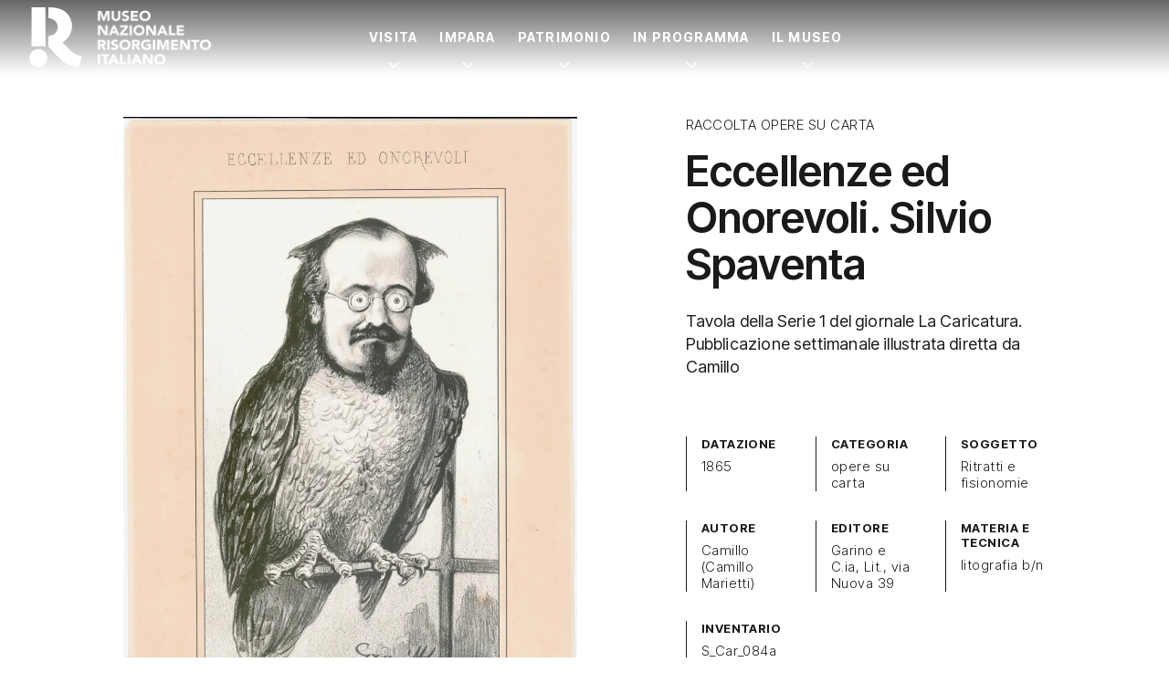

--- FILE ---
content_type: text/html; charset=UTF-8
request_url: https://www.museorisorgimentotorino.it/opera/eccellenze-ed-onorevoli-silvio-spaventa-s_car_084a/
body_size: 17196
content:
<!doctype html>
<html lang="it-IT">

<head>
	<meta charset="UTF-8" />
	<meta name="viewport" content="width=device-width, initial-scale=1" />
	<script>
		document.documentElement.className = 'js';
	</script>
	<meta name="generator" content="Schiavone & Guga - Consulenti Wordpress Torino" />
	<meta name="copyright" content="Museo Nazionale Risorgimento Italiano" />
	<meta name="theme-color" content="" />
	<meta name="msapplication-navbutton-color" content="">
	<meta name="apple-mobile-web-app-capable" content="yes">
	<meta name="apple-mobile-web-app-status-bar-style" content="black-translucent">
	<script data-cookieconsent="ignore">var canvaCurrentPageUri = "https://www.museorisorgimentotorino.it/opera/eccellenze-ed-onorevoli-silvio-spaventa-s_car_084a"; var canvaCoreJsUri = "https://www.museorisorgimentotorino.it/wp-content/themes/Canva-MNRI-v2/core/assets/js/"; var canvaProjectJsUri = "https://www.museorisorgimentotorino.it/wp-content/themes/Canva-MNRI-v2/project/assets/js/";</script><meta name='robots' content='index, follow, max-image-preview:large, max-snippet:-1, max-video-preview:-1' />
	<style>img:is([sizes="auto" i], [sizes^="auto," i]) { contain-intrinsic-size: 3000px 1500px }</style>
	<link rel="preconnect" href="//cdn.jsdelivr.net" crossorigin /><link rel="preload" as="style" href="https://fonts.googleapis.com/css2?family=Inter+Tight:ital,wght@0,100..900;1,100..900&display=swap" crossorigin fetchpriority="high" /><link rel="preload" as="style" href="https://www.museorisorgimentotorino.it/wp-content/themes/Canva-MNRI-v2/project/assets/css/frontend.min.css" crossorigin fetchpriority="high" />
	<!-- This site is optimized with the Yoast SEO plugin v26.7 - https://yoast.com/wordpress/plugins/seo/ -->
	<title>Eccellenze ed Onorevoli. Silvio Spaventa</title>
	<link rel="canonical" href="https://www.museorisorgimentotorino.it/opera/eccellenze-ed-onorevoli-silvio-spaventa-s_car_084a/" />
	<meta property="og:locale" content="it_IT" />
	<meta property="og:type" content="article" />
	<meta property="og:title" content="Eccellenze ed Onorevoli. Silvio Spaventa S_Car_084a - Museo Nazionale Risorgimento Italiano" />
	<meta property="og:url" content="https://www.museorisorgimentotorino.it/opera/eccellenze-ed-onorevoli-silvio-spaventa-s_car_084a/" />
	<meta property="og:site_name" content="Museo Nazionale Risorgimento Italiano" />
	<meta property="article:publisher" content="https://www.facebook.com/MuseoNazionaleRisorgimento/" />
	<meta property="article:modified_time" content="2024-02-12T13:04:08+00:00" />
	<meta property="og:image" content="https://i0.wp.com/www.museorisorgimentotorino.it/wp-content/uploads/2023/12/S_Car_084a.jpg?fit=701%2C1024&ssl=1" />
	<meta property="og:image:width" content="701" />
	<meta property="og:image:height" content="1024" />
	<meta property="og:image:type" content="image/jpeg" />
	<meta name="twitter:card" content="summary_large_image" />
	<script type="application/ld+json" class="yoast-schema-graph">{"@context":"https://schema.org","@graph":[{"@type":"WebPage","@id":"https://www.museorisorgimentotorino.it/opera/eccellenze-ed-onorevoli-silvio-spaventa-s_car_084a/","url":"https://www.museorisorgimentotorino.it/opera/eccellenze-ed-onorevoli-silvio-spaventa-s_car_084a/","name":"Eccellenze ed Onorevoli. Silvio Spaventa S_Car_084a - Museo Nazionale Risorgimento Italiano","isPartOf":{"@id":"https://www.museorisorgimentotorino.it/#website"},"primaryImageOfPage":{"@id":"https://www.museorisorgimentotorino.it/opera/eccellenze-ed-onorevoli-silvio-spaventa-s_car_084a/#primaryimage"},"image":{"@id":"https://www.museorisorgimentotorino.it/opera/eccellenze-ed-onorevoli-silvio-spaventa-s_car_084a/#primaryimage"},"thumbnailUrl":"https://i0.wp.com/www.museorisorgimentotorino.it/wp-content/uploads/2023/12/S_Car_084a.jpg?fit=3000%2C4380&ssl=1","datePublished":"2024-02-12T13:04:06+00:00","dateModified":"2024-02-12T13:04:08+00:00","breadcrumb":{"@id":"https://www.museorisorgimentotorino.it/opera/eccellenze-ed-onorevoli-silvio-spaventa-s_car_084a/#breadcrumb"},"inLanguage":"it-IT","potentialAction":[{"@type":"ReadAction","target":["https://www.museorisorgimentotorino.it/opera/eccellenze-ed-onorevoli-silvio-spaventa-s_car_084a/"]}]},{"@type":"ImageObject","inLanguage":"it-IT","@id":"https://www.museorisorgimentotorino.it/opera/eccellenze-ed-onorevoli-silvio-spaventa-s_car_084a/#primaryimage","url":"https://i0.wp.com/www.museorisorgimentotorino.it/wp-content/uploads/2023/12/S_Car_084a.jpg?fit=3000%2C4380&ssl=1","contentUrl":"https://i0.wp.com/www.museorisorgimentotorino.it/wp-content/uploads/2023/12/S_Car_084a.jpg?fit=3000%2C4380&ssl=1","width":3000,"height":4380,"caption":"S Car 084a"},{"@type":"BreadcrumbList","@id":"https://www.museorisorgimentotorino.it/opera/eccellenze-ed-onorevoli-silvio-spaventa-s_car_084a/#breadcrumb","itemListElement":[{"@type":"ListItem","position":1,"name":"Home","item":"https://www.museorisorgimentotorino.it"},{"@type":"ListItem","position":2,"name":"Home","item":"https://www.museorisorgimentotorino.it/"},{"@type":"ListItem","position":3,"name":"Opere","item":"https://www.museorisorgimentotorino.it/archivio-opere/"},{"@type":"ListItem","position":4,"name":"Eccellenze ed Onorevoli. Silvio Spaventa S_Car_084a"}]},{"@type":"WebSite","@id":"https://www.museorisorgimentotorino.it/#website","url":"https://www.museorisorgimentotorino.it/","name":"Museo Nazionale Risorgimento Italiano","description":"Il museo dove si è fatta l&#039;Italia","publisher":{"@id":"https://www.museorisorgimentotorino.it/#organization"},"potentialAction":[{"@type":"SearchAction","target":{"@type":"EntryPoint","urlTemplate":"https://www.museorisorgimentotorino.it/?s={search_term_string}"},"query-input":{"@type":"PropertyValueSpecification","valueRequired":true,"valueName":"search_term_string"}}],"inLanguage":"it-IT"},{"@type":"Organization","@id":"https://www.museorisorgimentotorino.it/#organization","name":"Museo Nazionale Risorgimento Italiano","url":"https://www.museorisorgimentotorino.it/","logo":{"@type":"ImageObject","inLanguage":"it-IT","@id":"https://www.museorisorgimentotorino.it/#/schema/logo/image/","url":"https://www.museorisorgimentotorino.it/wp-content/uploads/2023/11/logo.svg","contentUrl":"https://www.museorisorgimentotorino.it/wp-content/uploads/2023/11/logo.svg","width":1,"height":1,"caption":"Museo Nazionale Risorgimento Italiano"},"image":{"@id":"https://www.museorisorgimentotorino.it/#/schema/logo/image/"},"sameAs":["https://www.facebook.com/MuseoNazionaleRisorgimento/","https://www.instagram.com/museonazionalerisorgimento/","https://www.youtube.com/user/MuseoRisorgimento","https://www.linkedin.com/company/museo-nazionale-risorgimento-italiano/"]}]}</script>
	<!-- / Yoast SEO plugin. -->


<link rel='dns-prefetch' href='//cdn.jsdelivr.net' />
<link rel='dns-prefetch' href='//fonts.googleapis.com' />
<link rel='preconnect' href='//i0.wp.com' />
<style id='jetpack-sharing-buttons-style-inline-css'>
.jetpack-sharing-buttons__services-list{display:flex;flex-direction:row;flex-wrap:wrap;gap:0;list-style-type:none;margin:5px;padding:0}.jetpack-sharing-buttons__services-list.has-small-icon-size{font-size:12px}.jetpack-sharing-buttons__services-list.has-normal-icon-size{font-size:16px}.jetpack-sharing-buttons__services-list.has-large-icon-size{font-size:24px}.jetpack-sharing-buttons__services-list.has-huge-icon-size{font-size:36px}@media print{.jetpack-sharing-buttons__services-list{display:none!important}}.editor-styles-wrapper .wp-block-jetpack-sharing-buttons{gap:0;padding-inline-start:0}ul.jetpack-sharing-buttons__services-list.has-background{padding:1.25em 2.375em}
</style>
<link rel='stylesheet' id='weglot-css-css' href='https://www.museorisorgimentotorino.it/wp-content/plugins/weglot/dist/css/front-css.css' media='all' />
<style id="weglot-custom-style">.country-selector {
}</style><link rel='stylesheet' id='new-flag-css-css' href='https://www.museorisorgimentotorino.it/wp-content/plugins/weglot/dist/css/new-flags.css' media='all' />
<link rel='stylesheet' id='primary-font-google-preload-css' href='https://fonts.googleapis.com/css2?family=Inter+Tight%3Aital%2Cwght%400%2C100..900%3B1%2C100..900&#038;display=swap' media='all' />
<link rel='stylesheet' id='canva-core-min-preload-css' href='https://www.museorisorgimentotorino.it/wp-content/themes/Canva-MNRI-v2/project/assets/css/frontend.min.css?last_time=1768580917' media='all' />
<script src="https://www.museorisorgimentotorino.it/wp-content/plugins/weglot/dist/front-js.js" id="wp-weglot-js-js"></script>
<script async data-cookieconsent="ignore" src="//cdn.jsdelivr.net/npm/photoswipe@5.4.4/dist/umd/photoswipe.umd.min.js" id="photoswipe-async-js"></script>
<script async data-cookieconsent="ignore" src="//cdn.jsdelivr.net/npm/photoswipe@5.4.4/dist/umd/photoswipe-lightbox.umd.min.js" id="photoswipeui-async-js"></script>
<script src="//cdn.jsdelivr.net/npm/swiper@11.1.1/swiper-bundle.min.js" id="swiper-js"></script>
<script src="//cdn.jsdelivr.net/npm/jquery@3.7.1/dist/jquery.min.js" id="jquery-js"></script>
<link rel="https://api.w.org/" href="https://www.museorisorgimentotorino.it/wp-json/" /><link rel="alternate" title="JSON" type="application/json" href="https://www.museorisorgimentotorino.it/wp-json/wp/v2/opera/15808" /><link rel="alternate" title="oEmbed (JSON)" type="application/json+oembed" href="https://www.museorisorgimentotorino.it/wp-json/oembed/1.0/embed?url=https%3A%2F%2Fwww.museorisorgimentotorino.it%2Fopera%2Feccellenze-ed-onorevoli-silvio-spaventa-s_car_084a%2F" />
<link rel="alternate" title="oEmbed (XML)" type="text/xml+oembed" href="https://www.museorisorgimentotorino.it/wp-json/oembed/1.0/embed?url=https%3A%2F%2Fwww.museorisorgimentotorino.it%2Fopera%2Feccellenze-ed-onorevoli-silvio-spaventa-s_car_084a%2F&#038;format=xml" />

<script type="application/json" id="weglot-data">{"website":"https:\/\/museorisorgimentotorino.it","uid":"fa344dd6ec","project_slug":"mnri-sito","language_from":"it","language_from_custom_flag":null,"language_from_custom_name":null,"excluded_paths":[{"type":"START_WITH","value":"\/opera\/","language_button_displayed":false,"exclusion_behavior":"REDIRECT","excluded_languages":[],"regex":"^\/opera\/"},{"type":"START_WITH","value":"\/fondo-archivisticho\/","language_button_displayed":false,"exclusion_behavior":"REDIRECT","excluded_languages":[],"regex":"^\/fondo\\-archivisticho\/"},{"type":"START_WITH","value":"\/biblioteca-libro\/","language_button_displayed":false,"exclusion_behavior":"REDIRECT","excluded_languages":[],"regex":"^\/biblioteca\\-libro\/"},{"type":"START_WITH","value":"\/biblioteca-fondo\/","language_button_displayed":false,"exclusion_behavior":"REDIRECT","excluded_languages":[],"regex":"^\/biblioteca\\-fondo\/"},{"type":"START_WITH","value":"\/attivita-didattica\/","language_button_displayed":false,"exclusion_behavior":"REDIRECT","excluded_languages":[],"regex":"^\/attivita\\-didattica\/"},{"type":"START_WITH","value":"\/news\/","language_button_displayed":false,"exclusion_behavior":"REDIRECT","excluded_languages":[],"regex":"^\/news\/"},{"type":"IS_EXACTLY","value":"\/museo-amministrazione-trasparente-v1\/","language_button_displayed":false,"exclusion_behavior":"REDIRECT","excluded_languages":[],"regex":"^\/museo\\-amministrazione\\-trasparente\\-v1\/$"},{"type":"START_WITH","value":"\/eventi\/","language_button_displayed":false,"exclusion_behavior":"REDIRECT","excluded_languages":[],"regex":"^\/eventi\/"}],"excluded_blocks":[{"value":"._modal-single-opera","description":"modali opere"},{"value":"._js-apply-_modal-single-opera","description":"modali opera"},{"value":"._no-translate","description":"Classe universale per bloccare le traduzioni"},{"value":"._js-apply-_modal-type-ad","description":"escludi attivit\u00e0"},{"value":"._modal-type-ad","description":"escludi attivit\u00e0"}],"custom_settings":{"button_style":{"is_dropdown":true,"with_flags":true,"flag_type":"circle","with_name":true,"full_name":false,"custom_css":".country-selector {\r\n}"},"wp_user_version":"5.1","translate_email":false,"translate_search":false,"translate_amp":false,"switchers":[{"templates":{"name":"default","hash":"095ffb8d22f66be52959023fa4eeb71a05f20f73"},"location":[],"style":{"with_flags":true,"flag_type":"circle","with_name":true,"full_name":false,"is_dropdown":true}}],"definitions":[]},"pending_translation_enabled":false,"curl_ssl_check_enabled":true,"custom_css":".country-selector {\r\n}","languages":[{"language_to":"en","custom_code":null,"custom_name":null,"custom_local_name":null,"provider":null,"enabled":true,"automatic_translation_enabled":true,"deleted_at":null,"connect_host_destination":null,"custom_flag":null},{"language_to":"fr","custom_code":null,"custom_name":null,"custom_local_name":null,"provider":null,"enabled":true,"automatic_translation_enabled":true,"deleted_at":null,"connect_host_destination":null,"custom_flag":null}],"organization_slug":"w-9193500343","api_domain":"cdn-api-weglot.com","current_language":"it","switcher_links":{"it":"https:\/\/www.museorisorgimentotorino.it\/opera\/eccellenze-ed-onorevoli-silvio-spaventa-s_car_084a\/","en":"https:\/\/www.museorisorgimentotorino.it\/en\/opera\/eccellenze-ed-onorevoli-silvio-spaventa-s_car_084a\/","fr":"https:\/\/www.museorisorgimentotorino.it\/fr\/opera\/eccellenze-ed-onorevoli-silvio-spaventa-s_car_084a\/"},"original_path":"\/opera\/eccellenze-ed-onorevoli-silvio-spaventa-s_car_084a\/"}</script><link id="_preload_product_640w" rel="preload" as="image" href="https://i0.wp.com/www.museorisorgimentotorino.it/wp-content/uploads/2023/12/S_Car_084a.jpg?fit=640%2C934&#038;ssl=1" media="(min-width: 120px) and (max-width: 639px)">
<link id="_preload_product_640w" rel="preload" as="image" href="https://i0.wp.com/www.museorisorgimentotorino.it/wp-content/uploads/2023/12/S_Car_084a.jpg?fit=960%2C1402&#038;ssl=1" media="(min-width: 640px) and (max-width: 959px)">
<link id="_preload_product_640w" rel="preload" as="image" href="https://i0.wp.com/www.museorisorgimentotorino.it/wp-content/uploads/2023/12/S_Car_084a.jpg?fit=1280%2C1869&#038;ssl=1" media="(min-width: 960px) and (max-width: 1279px)">
<link id="_preload_product_640w" rel="preload" as="image" href="https://i0.wp.com/www.museorisorgimentotorino.it/wp-content/uploads/2023/12/S_Car_084a.jpg?fit=1920%2C2803&#038;ssl=1" media="(min-width: 1280px)">
<link rel="icon" href="https://www.museorisorgimentotorino.it/wp-content/uploads/2023/12/MNRI-favicon.svg">			<style>
				.wp-admin #wpadminbar #wp-admin-bar-site-name>.ab-item:before {
					content: '';
					background-image: url('https://www.museorisorgimentotorino.it/wp-content/uploads/2023/12/MNRI-favicon.svg') !important;
					background-position: center;
					background-size: contain;
					background-repeat: no-repeat;
					height: 20px;
					width: 20px;
					top: 50%;
					transform: translateY(-50%);
				}

				@media screen and (max-width: 782px) {
					.wp-admin #wpadminbar #wp-admin-bar-site-name>.ab-item:before {
						height: 70%;
						width: 70%;
					}
				}
			</style>
	<style id="canva-css-inline">:root {--color-server-current: #dc2626;--color-server-2: #16a34a;} #wp-admin-bar-server-current > a { background: var(--color-server-current);} #wp-admin-bar-server-2 a::before{ background: var(--color-server-2);}</style>			<script>
			var canvaCf7Ids = [367];
		</script>
	
	<script src="https://cdn.jsdelivr.net/npm/@lottiefiles/lottie-player@2.0.12/dist/lottie-player.min.js"></script>
<style id="dynamic-css-vars"></style>
	<!--IUB-COOKIE-BLOCK-START-->
	<script class="_iub_cs_activate-inline" data-iub-purposes="3" data-cookieconsent="statistics">
		['mousemove', 'touchstart'].forEach(function(e) {
			window.addEventListener(e, function(event) {
				var head = document.getElementsByTagName('head')[0]
				var script = document.createElement('script')
				script.type = 'text/javascript';
				script.classList.add('_iub_cs_activate');
				script.setAttribute('data-iub-purposes', '3');
				script.src = 'https://www.googletagmanager.com/gtag/js?id=G-J4VMJBMQXV'
				head.appendChild(script);
				console.log('GA4 loaded');
			}, {
				once: true
			});
		});
	</script>

	<script class="_iub_cs_activate-inline" data-iub-purposes="3" data-cookieconsent="statistics">
		['mousemove', 'touchstart'].forEach(function(e) {
			window.addEventListener(e, function(event) {
				window.dataLayer = window.dataLayer || [];

				function gtag() {
					dataLayer.push(arguments);
				}

				gtag('js', new Date());

				gtag('config', 'G-J4VMJBMQXV', {
					'anonymize_ip': true,
					'debug_mode': false,
				});

				

							}, {
				once: true
			});
		});
	</script>
	<!--IUB-COOKIE-BLOCK-END-->
</head>

<body id="canva-body" class="wp-singular opera-template-default single single-opera postid-15808 wp-embed-responsive wp-theme-Canva-MNRI-v2" data-scrolled-px="350"  data-notice-wrap-duration="500" style="--notice-wrap-duration:500ms;" data-hide-second-levels-after="500px" >

		<div class="hidden">
		<a href="" data-type="link" class="_js-accessibility-mode-trigger ">
			<svg id="Layer_1" data-name="Layer 1" xmlns="http://www.w3.org/2000/svg" viewbox="0 0 122.88 122.88" class="_icon accessibility-icon "><title>accessibility</title><path d="M61.44,0A61.46,61.46,0,1,1,18,18,61.21,61.21,0,0,1,61.44,0Zm-.39,74.18L52.1,98.91a4.94,4.94,0,0,1-2.58,2.83A5,5,0,0,1,42.7,95.5l6.24-17.28a26.3,26.3,0,0,0,1.17-4,40.64,40.64,0,0,0,.54-4.18c.24-2.53.41-5.27.54-7.9s.22-5.18.29-7.29c.09-2.63-.62-2.8-2.73-3.3l-.44-.1-18-3.39A5,5,0,0,1,27.08,46a5,5,0,0,1,5.05-7.74l19.34,3.63c.77.07,1.52.16,2.31.25a57.64,57.64,0,0,0,7.18.53A81.13,81.13,0,0,0,69.9,42c.9-.1,1.75-.21,2.6-.29l18.25-3.42A5,5,0,0,1,94.5,39a5,5,0,0,1,1.3,7,5,5,0,0,1-3.21,2.09L75.15,51.37c-.58.13-1.1.22-1.56.29-1.82.31-2.72.47-2.61,3.06.08,1.89.31,4.15.61,6.51.35,2.77.81,5.71,1.29,8.4.31,1.77.6,3.19,1,4.55s.79,2.75,1.39,4.42l6.11,16.9a5,5,0,0,1-6.82,6.24,4.94,4.94,0,0,1-2.58-2.83L63,74.23,62,72.4l-1,1.78Zm.39-53.52a8.83,8.83,0,1,1-6.24,2.59,8.79,8.79,0,0,1,6.24-2.59Zm36.35,4.43a51.42,51.42,0,1,0,15,36.35,51.27,51.27,0,0,0-15-36.35Z"></path></svg>
		</a>
	</div>

	
		<nav class="_nav-dsk hide lg:block _js-click-subitems  " role="navigation" aria-label="Navigazione principale">

			
			
			

				<div class="_menu-dsk-wrap _main-section py-0 ">
					
					<div class="_menu-dsk max-w-row mx-auto  flex justify-between max-w-row">

													<ul class="_menu-dsk-left menu flex items-center">
								
<a class="logo" href="https://www.museorisorgimentotorino.it" style="padding:var(--nav-dsk-logo-p);">
	<div class="_nav-logo-wrap">

		<!-- Logo Dark -->
		<div class="_nav-logo-figure _logo-dark flex items-center">
			<div class="_nav-logo-r">
				<lottie-player
					autoplay
					loop
					mode="normal"
					src="https://www.museorisorgimentotorino.it/wp-content/themes/Canva-MNRI-v2/project/assets/img/MNRI-logo-motion-lottie.json"
					>
				</lottie-player>
			</div>
			<div class="_nav-logo-scritta flex-1">
				<img src="https://www.museorisorgimentotorino.it/wp-content/themes/Canva-MNRI-v2/project/assets/img/MNRI-logo-scritta-white.png">
			</div>
		</div>

		<!-- Logo Light -->
		<div class="_nav-logo-figure _logo-light flex items-center">
			<div class="_nav-logo-r">
				<lottie-player
					autoplay
					loop
					mode="normal"
					src="https://www.museorisorgimentotorino.it/wp-content/themes/Canva-MNRI-v2/project/assets/img/MNRI-logo-motion-black-lottie.json"
					>
				</lottie-player>
			</div>
			<div class="_nav-logo-scritta flex-1">
				<img src="https://www.museorisorgimentotorino.it/wp-content/themes/Canva-MNRI-v2/project/assets/img/MNRI-logo-scritta-black.png">
			</div>
		</div>


	</div>
</a>
<li class="menu-item-icon menu-item-icon-custom2-icon cursor-pointer"></li>							</ul>
						
													<ul class="_menu-dsk-center menu flex">
								<li id="menu-item-20495" class="menu-item menu-item-type-custom menu-item-object-custom _has-megamenu menu-item-has-children _js-has-megamenu _js-pid-20266 disabled menu-item-20495"><a href="https://www.museorisorgimentotorino.it/pianifica-visita/">Visita</a></li>
<li id="menu-item-20496" class="menu-item menu-item-type-custom menu-item-object-custom _has-megamenu menu-item-has-children _js-has-megamenu _js-pid-20267 disabled menu-item-20496"><a href="#">Impara</a></li>
<li id="menu-item-20497" class="menu-item menu-item-type-custom menu-item-object-custom _has-megamenu menu-item-has-children _js-has-megamenu _js-pid-20269 disabled menu-item-20497"><a href="#">Patrimonio</a></li>
<li id="menu-item-25872" class="menu-item menu-item-type-custom menu-item-object-custom _has-megamenu menu-item-has-children _js-has-megamenu _js-pid-20270 disabled menu-item-25872"><a href="https://www.museorisorgimentotorino.it/in-programma/">In Programma</a></li>
<li id="menu-item-20499" class="menu-item menu-item-type-custom menu-item-object-custom _has-megamenu menu-item-has-children _js-has-megamenu _js-pid-19604 disabled menu-item-20499"><a href="#">Il Museo</a></li>
							</ul>

						
													<ul class="_menu-dsk-right menu flex">
															</ul>
						
					</div>
				</div>
						
<div class="_mega-menu-wrap _js-mega-menu-wrap"></div>		</nav>
	
			<nav class="_nav-mob lg:hide sticky " role="navigation" aria-label="Navigazione mobile">

			
			<div class="_menu-mob-wrap _main-section py-0">
				
				<div class="_menu-mob  flex items-center justify-between">

											<ul class="_menu-mob-left menu flex items-center flex-1">
							
<a class="logo" href="https://www.museorisorgimentotorino.it" style="padding:var(--nav-dsk-logo-p);">
	<div class="_nav-logo-wrap">

		<!-- Logo Dark -->
		<div class="_nav-logo-figure _logo-dark flex items-center">
			<div class="_nav-logo-r">
				<lottie-player
					autoplay
					loop
					mode="normal"
					src="https://www.museorisorgimentotorino.it/wp-content/themes/Canva-MNRI-v2/project/assets/img/MNRI-logo-motion-lottie.json"
					>
				</lottie-player>
			</div>
			<div class="_nav-logo-scritta flex-1">
				<img src="https://www.museorisorgimentotorino.it/wp-content/themes/Canva-MNRI-v2/project/assets/img/MNRI-logo-scritta-white.png">
			</div>
		</div>

		<!-- Logo Light -->
		<div class="_nav-logo-figure _logo-light flex items-center">
			<div class="_nav-logo-r">
				<lottie-player
					autoplay
					loop
					mode="normal"
					src="https://www.museorisorgimentotorino.it/wp-content/themes/Canva-MNRI-v2/project/assets/img/MNRI-logo-motion-black-lottie.json"
					>
				</lottie-player>
			</div>
			<div class="_nav-logo-scritta flex-1">
				<img src="https://www.museorisorgimentotorino.it/wp-content/themes/Canva-MNRI-v2/project/assets/img/MNRI-logo-scritta-black.png">
			</div>
		</div>


	</div>
</a>
<li class="menu-item-icon menu-item-icon-custom2-icon cursor-pointer"></li>						</ul>
					
					
											<ul class="_menu-mob-right menu flex flex-1 items-center justify-end gap-2">
							<li class="menu-item-icon menu-item-icon-hamburger menu-item-icon-hamburger-right _js-modal-time-450 _js-modal-target-dsk-_nav-offc-dsk-right _js-modal-target-mob-_nav-offc-mob-right _js-apply-below-the-top" >
                <a class="_hamburger cursor-pointer">
                    <span class="ham-bars-container">
						<span class="ham-bars"></span>
					</span>
                </a>
             </li>						</ul>

					
				</div>
			</div>
			
		</nav>
	
	
	
	
		<nav class="_nav-offc-mob _nav-offc-mob-left _overlay-offc " role="navigation">

			<a class="_x-button _modal-close absolute top-4 right-4" aria-label="Chiudi"></a>

			
			<div class="_menu-offc-mob">

				<div class="menu-center ">
					<ul>


											</ul>

				</div>

			</div>

			
		</nav>

	
	
		<nav class="_nav-offc-mob _nav-offc-mob-right _overlay-offc " role="navigation">

			<a class="_x-button _modal-close absolute top-4 right-4" aria-label="Chiudi"></a>

			
			<div class="_menu-offc-mob">

				<div class="menu-center ">

					<ul>
							
	
		
			
								<div  class=" _menu-mobile-wrap flex flex-col justify-between isdark">
					
	
	
		
			
								<div  class=" flex flex-col gap-8 ">
					


<div  class="_accordion-menu-mobile _accordion  ">

	<div class="_accordion-title-wrap flex items-center justify-between border-b border-white group transition-colors py-2">

		<div class="_accordion-title-content flex-1 flex items-center gap-4" style="padding-right: 1rem;">

			
			<div class="_title-wrap flex-1">
				<h3 class="_title mb-0 fs-h4 cursor-pointer">
					Visita				</h3>
			</div>

		</div>

		<div class="_accordion-icon"></div>

	</div>

	<div class="_accordion-content _accordion-menu-mobile-content pt-4 pb-8" style="display:none;">
		

		<div  class="">
			
	
	
	
		
							<div  class="_main-section  _mega-menu isdark">
					

<div class="wp-block-columns">
<div class="wp-block-column col-span-6 md:col-span-3 order-3 lg:order-1">
<ul class="wp-block-list menu-v wp-block-list">
<li><a href="https://www.museorisorgimentotorino.it/orari/">Orari</a></li>



<li><a href="https://www.museorisorgimentotorino.it/servizi-e-supporti-alla-visita/">Servizi del Museo</a></li>



<li><a href="https://www.museorisorgimentotorino.it/accessibilita/">Accessibilità</a></li>



<li><a href="https://www.museorisorgimentotorino.it/dove-siamo/">Dove siamo</a></li>



<li><a href="https://www.museorisorgimentotorino.it/mappa-museo/">Mappa del Museo</a></li>
</ul>
</div>



<div class="wp-block-column col-span-6 md:col-span-3 order-4 lg:order-2">
<ul class="wp-block-list menu-v wp-block-list">
<li><a href="https://www.museorisorgimentotorino.it/biglietti/">Biglietti</a></li>



<li><a href="https://www.museorisorgimentotorino.it/bookshop/">Bookshop</a></li>



<li><a href="https://www.museorisorgimentotorino.it/visite-guidate/">Visite guidate</a></li>



<li><a href="https://www.museorisorgimentotorino.it/visite-per-famiglie/">Visite per famiglie</a></li>



<li><a href="https://www.museorisorgimentotorino.it/visite-per-gruppi/">Visite per gruppi</a></li>



<li><a href="https://www.museorisorgimentotorino.it/attivita-scuole-didattica/">Visite per scuole</a></li>
</ul>
</div>



<div class="wp-block-column col-span-12 md:col-span-3 order-1 lg:order-3">
	
<div  class="wp-block-photobutton flex-1">

	
		<a class="" href="https://www.museorisorgimentotorino.it/pianifica-visita/"  onclick="gtag('event', 'Photobutton', {'event_category': 'Action-Link', 'event_label': 'pianifica-visita'});" >

		
		<div class="_pb-megamenu _photobutton _layer-wrap block group overflow-hidden  ">


			<!-- Layer Visual -->
			<div class="_layer-visual ratio-24-10 md:ratio-16-9 relative w-full h-full">

				
					<div class="_layer-bg _pb-bg hidden md:block" style='background-image: url("https://i0.wp.com/www.museorisorgimentotorino.it/wp-content/uploads/2025/07/Pianifica-visita-hero-mobile-Museo-Risorgimento-Torino.jpg?fit=640%2C800&#038;ssl=1");'></div>
					<div class="_layer-bg _pb-bg md:hidden" style='background-image: url("https://i0.wp.com/www.museorisorgimentotorino.it/wp-content/uploads/2025/07/Pianifica-visita-hero-mobile-Museo-Risorgimento-Torino.jpg?fit=640%2C800&#038;ssl=1");'></div>

				
				<div class="_layer-filter _pb-filter"></div>
				<div class="_layer-graphics"></div>

			</div>



			<!-- Layer content -->
			<div class="_layer-content relative pt-4">

				<!-- Il content-wrap è fatto in flex per permettere di allineare i contenuti in fondo quando necessario, senza dover passare al position absolute -->
				<div class="_content-wrap pr-8" style="">

																					<h3 class="_title inline-block fs-h7 fw-700 mb-2 _icon-arw-ur-r">
							Pianifica la tua visita						</h3>
																<span class="_pb-subtitle _subtitle fs-p lh-12 mb-0" style="text-decoration: none !important;">
							Tutto quello che devi sapere prima di visitare il Museo						</span>
										
					<!--  -->
						<!-- <div class="_pb-button-box"> -->
							<!--  -->
								<!-- <span class="text-body fs-p fw-700" >Pianifica la tua visita</span> -->
							<!--  -->
						<!-- </div> -->
					<!--  -->

				</div>

			</div>
		</div>

				</a>
	
	
</div>

</div>



<div class="wp-block-column col-span-12 md:col-span-3 order-2 lg:order-4"></div>
</div>


				</div>
			
		
	
	



<p class=""></p>
		</div>



	</div>
</div>




<div  class="_accordion-menu-mobile _accordion  ">

	<div class="_accordion-title-wrap flex items-center justify-between border-b border-white group transition-colors py-2">

		<div class="_accordion-title-content flex-1 flex items-center gap-4" style="padding-right: 1rem;">

			
			<div class="_title-wrap flex-1">
				<h3 class="_title mb-0 fs-h4 cursor-pointer">
					Impara				</h3>
			</div>

		</div>

		<div class="_accordion-icon"></div>

	</div>

	<div class="_accordion-content _accordion-menu-mobile-content pt-4 pb-8" style="display:none;">
		

		<div  class="">
			
	
	
	
		
							<div  class="_main-section  _mega-menu isdark">
					

<div class="wp-block-columns">
<div class="wp-block-column col-span-12 md:col-span-3"></div>



<div class="wp-block-column col-span-12 md:col-span-3">
<ul class="wp-block-list menu-v wp-block-list">
<li><a href="https://www.museorisorgimentotorino.it/museo-scuole/">Il Museo per le scuole</a></li>



<li><a href="https://www.museorisorgimentotorino.it/pcto-archivio-progetti/">PCTO &#8211; Archivio progetti</a></li>
</ul>
</div>



<div class="wp-block-column col-span-12 md:col-span-3">
	
<div  class="wp-block-photobutton flex-1">

	
		<a class="" href="https://www.museorisorgimentotorino.it/il-museo-scuole-didattica/"  onclick="gtag('event', 'Photobutton', {'event_category': 'Action-Link', 'event_label': 'il-museo-scuole-didattica'});" >

		
		<div class="_pb-megamenu _photobutton _layer-wrap block group overflow-hidden  ">


			<!-- Layer Visual -->
			<div class="_layer-visual ratio-24-10 md:ratio-16-9 relative w-full h-full">

				
					<div class="_layer-bg _pb-bg hidden md:block" style='background-image: url("https://i0.wp.com/www.museorisorgimentotorino.it/wp-content/uploads/2025/09/battaglia-di-goito-giacomelli-torino.jpg?fit=640%2C193&#038;ssl=1");'></div>
					<div class="_layer-bg _pb-bg md:hidden" style='background-image: url("https://i0.wp.com/www.museorisorgimentotorino.it/wp-content/uploads/2025/09/battaglia-di-goito-giacomelli-torino.jpg?fit=640%2C193&#038;ssl=1");'></div>

				
				<div class="_layer-filter _pb-filter"></div>
				<div class="_layer-graphics"></div>

			</div>



			<!-- Layer content -->
			<div class="_layer-content relative pt-4">

				<!-- Il content-wrap è fatto in flex per permettere di allineare i contenuti in fondo quando necessario, senza dover passare al position absolute -->
				<div class="_content-wrap pr-8" style="">

																					<h3 class="_title inline-block fs-h7 fw-700 mb-2 _icon-arw-ur-r">
							Attività didattiche						</h3>
																<span class="_pb-subtitle _subtitle fs-p lh-12 mb-0" style="text-decoration: none !important;">
							Il catalogo completo dei percorsi didattici del museo						</span>
										
					<!--  -->
						<!-- <div class="_pb-button-box"> -->
							<!--  -->
								<!-- <span class="text-body fs-p fw-700" >Attività didattiche</span> -->
							<!--  -->
						<!-- </div> -->
					<!--  -->

				</div>

			</div>
		</div>

				</a>
	
	
</div>

</div>



<div class="wp-block-column col-span-12 md:col-span-3">	
	
		
			
								<div  class=" ">
					

	
<div  class="wp-block-photobutton flex-1">

	
		<a class="" href="https://www.museorisorgimentotorino.it/storie/"  onclick="gtag('event', 'Photobutton', {'event_category': 'Action-Link', 'event_label': 'storie'});" >

		
		<div class="_pb-megamenu _photobutton _layer-wrap block group overflow-hidden  ">


			<!-- Layer Visual -->
			<div class="_layer-visual ratio-24-10 md:ratio-16-9 relative w-full h-full">

				
					<div class="_layer-bg _pb-bg hidden md:block" style='background-image: url("https://i0.wp.com/www.museorisorgimentotorino.it/wp-content/uploads/2025/07/prima-bandiera-italiana-firenze-altamura.jpg?fit=640%2C360&#038;ssl=1");'></div>
					<div class="_layer-bg _pb-bg md:hidden" style='background-image: url("https://i0.wp.com/www.museorisorgimentotorino.it/wp-content/uploads/2025/07/prima-bandiera-italiana-firenze-altamura.jpg?fit=640%2C360&#038;ssl=1");'></div>

				
				<div class="_layer-filter _pb-filter"></div>
				<div class="_layer-graphics"></div>

			</div>



			<!-- Layer content -->
			<div class="_layer-content relative pt-4">

				<!-- Il content-wrap è fatto in flex per permettere di allineare i contenuti in fondo quando necessario, senza dover passare al position absolute -->
				<div class="_content-wrap pr-8" style="">

																					<h3 class="_title inline-block fs-h7 fw-700 mb-2 _icon-arw-ur-r">
							Storie						</h3>
																<span class="_pb-subtitle _subtitle fs-p lh-12 mb-0" style="text-decoration: none !important;">
							Il Risorgimento come non lo avete mai visto						</span>
										
					<!--  -->
						<!-- <div class="_pb-button-box"> -->
							<!--  -->
								<!-- <span class="text-body fs-p fw-700" >Scopri di più</span> -->
							<!--  -->
						<!-- </div> -->
					<!--  -->

				</div>

			</div>
		</div>

				</a>
	
	
</div>



				</div>
				
			
		
	
	
</div>
</div>


				</div>
			
		
	
	



<p class=""></p>
		</div>



	</div>
</div>




<div  class="_accordion-menu-mobile _accordion  ">

	<div class="_accordion-title-wrap flex items-center justify-between border-b border-white group transition-colors py-2">

		<div class="_accordion-title-content flex-1 flex items-center gap-4" style="padding-right: 1rem;">

			
			<div class="_title-wrap flex-1">
				<h3 class="_title mb-0 fs-h4 cursor-pointer">
					Patrimonio				</h3>
			</div>

		</div>

		<div class="_accordion-icon"></div>

	</div>

	<div class="_accordion-content _accordion-menu-mobile-content pt-4 pb-8" style="display:none;">
		

		<div  class="">
			
	
	
	
		
							<div  class="_main-section  _mega-menu isdark">
					

<div class="wp-block-columns">
<div class="wp-block-column col-span-12 md:col-span-3">
<ul class="wp-block-list menu-v wp-block-list">
<li><a href="https://www.museorisorgimentotorino.it/biblioteca/">Biblioteca</a></li>



<li><a href="https://www.museorisorgimentotorino.it/archivio-storico/">Archivio storico</a></li>



<li><a href="https://www.museorisorgimentotorino.it/parlamento-subalpino/">Parlamento Subalpino</a></li>
</ul>
</div>



<div class="wp-block-column col-span-12 md:col-span-3">
<ul class="wp-block-list menu-v wp-block-list">
<li><a href="https://www.museorisorgimentotorino.it/storie/">Storie</a></li>



<li><a href="https://www.museorisorgimentotorino.it/collezione-digitale/">Collezione digitale</a></li>
</ul>
</div>



<div class="wp-block-column col-span-12 md:col-span-3">
	
<div  class="wp-block-photobutton flex-1">

	
		<a class="" href="https://www.museorisorgimentotorino.it/patrimonio-collezioni-v2/"  onclick="gtag('event', 'Photobutton', {'event_category': 'Action-Link', 'event_label': 'patrimonio-collezioni-v2'});" >

		
		<div class="_pb-megamenu _photobutton _layer-wrap block group overflow-hidden  ">


			<!-- Layer Visual -->
			<div class="_layer-visual ratio-24-10 md:ratio-16-9 relative w-full h-full">

				
					<div class="_layer-bg _pb-bg hidden md:block" style='background-image: url("https://i0.wp.com/www.museorisorgimentotorino.it/wp-content/uploads/2025/07/Patrimonio-hero-desktop-02-Museo-Risorgimento-Torino.jpg?fit=640%2C213&#038;ssl=1");'></div>
					<div class="_layer-bg _pb-bg md:hidden" style='background-image: url("https://i0.wp.com/www.museorisorgimentotorino.it/wp-content/uploads/2025/07/Patrimonio-hero-desktop-02-Museo-Risorgimento-Torino.jpg?fit=640%2C213&#038;ssl=1");'></div>

				
				<div class="_layer-filter _pb-filter"></div>
				<div class="_layer-graphics"></div>

			</div>



			<!-- Layer content -->
			<div class="_layer-content relative pt-4">

				<!-- Il content-wrap è fatto in flex per permettere di allineare i contenuti in fondo quando necessario, senza dover passare al position absolute -->
				<div class="_content-wrap pr-8" style="">

																					<h3 class="_title inline-block fs-h7 fw-700 mb-2 _icon-arw-ur-r">
							Il Patrimonio del Museo						</h3>
																<span class="_pb-subtitle _subtitle fs-p lh-12 mb-0" style="text-decoration: none !important;">
							Tutta la dotazione del Museo						</span>
										
					<!--  -->
						<!-- <div class="_pb-button-box"> -->
							<!--  -->
								<!-- <span class="text-body fs-p fw-700" >Il patrimonio e le collezioni v2</span> -->
							<!--  -->
						<!-- </div> -->
					<!--  -->

				</div>

			</div>
		</div>

				</a>
	
	
</div>

</div>



<div class="wp-block-column col-span-12 md:col-span-3">
	
<div  class="wp-block-photobutton flex-1">

	
		<a class="" href="https://www.museorisorgimentotorino.it/parlamento-subalpino/"  onclick="gtag('event', 'Photobutton', {'event_category': 'Action-Link', 'event_label': 'parlamento-subalpino'});" >

		
		<div class="_pb-megamenu _photobutton _layer-wrap block group overflow-hidden  ">


			<!-- Layer Visual -->
			<div class="_layer-visual ratio-24-10 md:ratio-16-9 relative w-full h-full">

				
					<div class="_layer-bg _pb-bg hidden md:block" style='background-image: url("https://i0.wp.com/www.museorisorgimentotorino.it/wp-content/uploads/2025/05/Parlamento-Subalpino-interno-01-Museo-Risorgimento-Torino.jpg?fit=640%2C461&#038;ssl=1");'></div>
					<div class="_layer-bg _pb-bg md:hidden" style='background-image: url("https://i0.wp.com/www.museorisorgimentotorino.it/wp-content/uploads/2025/05/Parlamento-Subalpino-interno-01-Museo-Risorgimento-Torino.jpg?fit=640%2C461&#038;ssl=1");'></div>

				
				<div class="_layer-filter _pb-filter"></div>
				<div class="_layer-graphics"></div>

			</div>



			<!-- Layer content -->
			<div class="_layer-content relative pt-4">

				<!-- Il content-wrap è fatto in flex per permettere di allineare i contenuti in fondo quando necessario, senza dover passare al position absolute -->
				<div class="_content-wrap pr-8" style="">

																					<h3 class="_title inline-block fs-h7 fw-700 mb-2 _icon-arw-ur-r">
							Il Parlamento Subalpino						</h3>
																<span class="_pb-subtitle _subtitle fs-p lh-12 mb-0" style="text-decoration: none !important;">
							Dove si è fatta l&#8217;Italia						</span>
										
					<!--  -->
						<!-- <div class="_pb-button-box"> -->
							<!--  -->
								<!-- <span class="text-body fs-p fw-700" >Il mestiere dello storico</span> -->
							<!--  -->
						<!-- </div> -->
					<!--  -->

				</div>

			</div>
		</div>

				</a>
	
	
</div>

</div>
</div>


				</div>
			
		
	
	



<p class=""></p>
		</div>



	</div>
</div>


	
	
		
			
								<div  class=" ">
					


<div  class="_accordion-menu-mobile _accordion  ">

	<div class="_accordion-title-wrap flex items-center justify-between border-b border-white group transition-colors py-2">

		<div class="_accordion-title-content flex-1 flex items-center gap-4" style="padding-right: 1rem;">

			
			<div class="_title-wrap flex-1">
				<h3 class="_title mb-0 fs-h4 cursor-pointer">
					In Programma				</h3>
			</div>

		</div>

		<div class="_accordion-icon"></div>

	</div>

	<div class="_accordion-content _accordion-menu-mobile-content pt-4 pb-8" style="display:none;">
		

		<div  class="">
			
	
	
	
		
							<div  class="_main-section  _mega-menu isdark">
					

<div class="wp-block-columns">
<div class="wp-block-column col-span-12 md:col-span-3"></div>



<div class="wp-block-column col-span-12 md:col-span-3">
<ul class="wp-block-list menu-v wp-block-list">
<li><a href="https://www.museorisorgimentotorino.it/area-press-comunicati">Area Press</a></li>
</ul>
</div>



<div class="wp-block-column col-span-12 md:col-span-3">	
	
		
			
								<div  class=" ">
					

	
<div  class="wp-block-photobutton flex-1">

	
		<a class="" href="https://www.museorisorgimentotorino.it/mostre/briganti/"  onclick="gtag('event', 'Photobutton', {'event_category': 'Action-Link', 'event_label': 'briganti'});" >

		
		<div class="_pb-megamenu _photobutton _layer-wrap block group overflow-hidden  ">


			<!-- Layer Visual -->
			<div class="_layer-visual ratio-24-10 md:ratio-16-9 relative w-full h-full">

				
					<div class="_layer-bg _pb-bg hidden md:block" style='background-image: url("https://i0.wp.com/www.museorisorgimentotorino.it/wp-content/uploads/2025/05/Mostra-Briganti-Museo-Risorgimento-Torino-megamenu-01.jpg?fit=640%2C359&#038;ssl=1");'></div>
					<div class="_layer-bg _pb-bg md:hidden" style='background-image: url("https://i0.wp.com/www.museorisorgimentotorino.it/wp-content/uploads/2025/05/Mostra-Briganti-Museo-Risorgimento-Torino-megamenu-01.jpg?fit=640%2C359&#038;ssl=1");'></div>

				
				<div class="_layer-filter _pb-filter"></div>
				<div class="_layer-graphics"></div>

			</div>



			<!-- Layer content -->
			<div class="_layer-content relative pt-4">

				<!-- Il content-wrap è fatto in flex per permettere di allineare i contenuti in fondo quando necessario, senza dover passare al position absolute -->
				<div class="_content-wrap pr-8" style="">

																					<h3 class="_title inline-block fs-h7 fw-700 mb-2 _icon-arw-ur-r">
							La mostra in corso						</h3>
																<span class="_pb-subtitle _subtitle fs-p lh-12 mb-0" style="text-decoration: none !important;">
							Briganti! Storie e immagini dal Risorgimento a Oggi						</span>
										
					<!--  -->
						<!-- <div class="_pb-button-box"> -->
							<!--  -->
								<!-- <span class="text-body fs-p fw-700" >Briganti! Storie e immagini dal Risorgimento ad oggi</span> -->
							<!--  -->
						<!-- </div> -->
					<!--  -->

				</div>

			</div>
		</div>

				</a>
	
	
</div>



				</div>
				
			
		
	
	
</div>



<div class="wp-block-column col-span-12 md:col-span-3">	
	
		
			
								<div  class=" ">
					

	
<div  class="wp-block-photobutton flex-1">

	
		<a class="" href="https://www.museorisorgimentotorino.it/in-programma/"  onclick="gtag('event', 'Photobutton', {'event_category': 'Action-Link', 'event_label': 'in-programma'});" >

		
		<div class="_pb-megamenu _photobutton _layer-wrap block group overflow-hidden  ">


			<!-- Layer Visual -->
			<div class="_layer-visual ratio-24-10 md:ratio-16-9 relative w-full h-full">

				
					<div class="_layer-bg _pb-bg hidden md:block" style='background-image: url("https://i0.wp.com/www.museorisorgimentotorino.it/wp-content/uploads/2025/09/Diseno-sin-titulo-12.jpg?fit=640%2C479&#038;ssl=1");'></div>
					<div class="_layer-bg _pb-bg md:hidden" style='background-image: url("https://i0.wp.com/www.museorisorgimentotorino.it/wp-content/uploads/2025/09/Diseno-sin-titulo-12.jpg?fit=640%2C479&#038;ssl=1");'></div>

				
				<div class="_layer-filter _pb-filter"></div>
				<div class="_layer-graphics"></div>

			</div>



			<!-- Layer content -->
			<div class="_layer-content relative pt-4">

				<!-- Il content-wrap è fatto in flex per permettere di allineare i contenuti in fondo quando necessario, senza dover passare al position absolute -->
				<div class="_content-wrap pr-8" style="">

																					<h3 class="_title inline-block fs-h7 fw-700 mb-2 _icon-arw-ur-r">
							In Programma						</h3>
																<span class="_pb-subtitle _subtitle fs-p lh-12 mb-0" style="text-decoration: none !important;">
							Tutte le attività, mostre ed eventi del Museo						</span>
										
					<!--  -->
						<!-- <div class="_pb-button-box"> -->
							<!--  -->
								<!-- <span class="text-body fs-p fw-700" >In Programma</span> -->
							<!--  -->
						<!-- </div> -->
					<!--  -->

				</div>

			</div>
		</div>

				</a>
	
	
</div>



				</div>
				
			
		
	
	
</div>
</div>


				</div>
			
		
	
	
		</div>



	</div>
</div>


				</div>
				
			
		
	
	




<div  class="_accordion-menu-mobile _accordion  ">

	<div class="_accordion-title-wrap flex items-center justify-between border-b border-white group transition-colors py-2">

		<div class="_accordion-title-content flex-1 flex items-center gap-4" style="padding-right: 1rem;">

			
			<div class="_title-wrap flex-1">
				<h3 class="_title mb-0 fs-h4 cursor-pointer">
					Museo				</h3>
			</div>

		</div>

		<div class="_accordion-icon"></div>

	</div>

	<div class="_accordion-content _accordion-menu-mobile-content pt-4 pb-8" style="display:none;">
		

		<div  class="">
			
	
	
	
		
							<div  class="_main-section  _mega-menu isdark">
					

<div class="wp-block-columns">
<div class="wp-block-column col-span-12 md:col-span-3">
<ul class="wp-block-list menu-v wp-block-list">
<li><a href="https://www.museorisorgimentotorino.it/chi-siamo/">Chi siamo</a></li>



<li><a href="https://www.museorisorgimentotorino.it/palazzo-carignano/">Palazzo Carignano</a></li>



<li><a href="https://www.museorisorgimentotorino.it/parlamento-subalpino/">Parlamento Subalpino</a></li>
</ul>
</div>



<div class="wp-block-column col-span-12 md:col-span-3">
<ul class="wp-block-list menu-v wp-block-list">
<li><a href="https://www.museorisorgimentotorino.it/amministrazione-trasparente/">Amministrazione Trasparente</a></li>



<li><a href="https://www.museorisorgimentotorino.it/contatti/">Contatti</a></li>
</ul>
</div>



<div class="wp-block-column col-span-12 md:col-span-3">
	
<div  class="wp-block-photobutton flex-1">

	
		<a class="" href="https://www.museorisorgimentotorino.it/palazzo-carignano/"  onclick="gtag('event', 'Photobutton', {'event_category': 'Action-Link', 'event_label': 'palazzo-carignano'});" >

		
		<div class="_pb-megamenu _photobutton _layer-wrap block group overflow-hidden  ">


			<!-- Layer Visual -->
			<div class="_layer-visual ratio-24-10 md:ratio-16-9 relative w-full h-full">

				
					<div class="_layer-bg _pb-bg hidden md:block" style='background-image: url("https://i0.wp.com/www.museorisorgimentotorino.it/wp-content/uploads/2025/09/Palazzo-Carignano-03-interno-Museo-Nazionale-Risorgimento-Italiano.jpg?fit=640%2C853&#038;ssl=1");'></div>
					<div class="_layer-bg _pb-bg md:hidden" style='background-image: url("https://i0.wp.com/www.museorisorgimentotorino.it/wp-content/uploads/2025/09/Palazzo-Carignano-03-interno-Museo-Nazionale-Risorgimento-Italiano.jpg?fit=640%2C853&#038;ssl=1");'></div>

				
				<div class="_layer-filter _pb-filter"></div>
				<div class="_layer-graphics"></div>

			</div>



			<!-- Layer content -->
			<div class="_layer-content relative pt-4">

				<!-- Il content-wrap è fatto in flex per permettere di allineare i contenuti in fondo quando necessario, senza dover passare al position absolute -->
				<div class="_content-wrap pr-8" style="">

																					<h3 class="_title inline-block fs-h7 fw-700 mb-2 _icon-arw-ur-r">
							Palazzo Carignano						</h3>
																<span class="_pb-subtitle _subtitle fs-p lh-12 mb-0" style="text-decoration: none !important;">
							Un simbolo di Torino e dell&#8217;Italia						</span>
										
					<!--  -->
						<!-- <div class="_pb-button-box"> -->
							<!--  -->
								<!-- <span class="text-body fs-p fw-700" >Palazzo Carignano</span> -->
							<!--  -->
						<!-- </div> -->
					<!--  -->

				</div>

			</div>
		</div>

				</a>
	
	
</div>

</div>



<div class="wp-block-column col-span-12 md:col-span-3">	
	
	
</div>
</div>


				</div>
			
		
	
	
		</div>



	</div>
</div>


				</div>
				
			
		
	
	


	
	
		
			
								<div  class=" flex justify-between ">
					

		<div  class="_micro-template-loader ">

			<div class="inline-flex rounded-full items-center gap-3">
	<div class="_dot-wrap flex justify-center items-center">
		<div class="_dot-apertura _closed w-3 h-3 rounded-full">
		</div>
	</div>
	<div class="_apertura-today-wrap pr-4">
		<span class="_apertura-today-status block mb-0 fs-sm fw-700 text-body">
			Chiuso		</span>
							<span class="_apertura-today-orari flex gap-2 fs-xs lh-10 text-body">
						Apre  domani alle 10:00					</span>
			</div>
</div>

		</div>

	

	
	
		
			
								<div  class=" flex gap-4 ">
					
<a class="_cta-social instagram fill-current text-primary w-6 h-6" href="https://www.instagram.com/museonazionalerisorgimento/" target="_blank" rel="_noopener nofollow" aria-label="Vai su  instagram"><svg xmlns="http://www.w3.org/2000/svg" viewbox="0 0 448 512" class="_icon instagram "><path d="M224.1 141c-63.6 0-114.9 51.3-114.9 114.9s51.3 114.9 114.9 114.9S339 319.5 339 255.9 287.7 141 224.1 141zm0 189.6c-41.1 0-74.7-33.5-74.7-74.7s33.5-74.7 74.7-74.7 74.7 33.5 74.7 74.7-33.6 74.7-74.7 74.7zm146.4-194.3c0 14.9-12 26.8-26.8 26.8-14.9 0-26.8-12-26.8-26.8s12-26.8 26.8-26.8 26.8 12 26.8 26.8zm76.1 27.2c-1.7-35.9-9.9-67.7-36.2-93.9-26.2-26.2-58-34.4-93.9-36.2-37-2.1-147.9-2.1-184.9 0-35.8 1.7-67.6 9.9-93.9 36.1s-34.4 58-36.2 93.9c-2.1 37-2.1 147.9 0 184.9 1.7 35.9 9.9 67.7 36.2 93.9s58 34.4 93.9 36.2c37 2.1 147.9 2.1 184.9 0 35.9-1.7 67.7-9.9 93.9-36.2 26.2-26.2 34.4-58 36.2-93.9 2.1-37 2.1-147.8 0-184.8zM398.8 388c-7.8 19.6-22.9 34.7-42.6 42.6-29.5 11.7-99.5 9-132.1 9s-102.7 2.6-132.1-9c-19.6-7.8-34.7-22.9-42.6-42.6-11.7-29.5-9-99.5-9-132.1s-2.6-102.7 9-132.1c7.8-19.6 22.9-34.7 42.6-42.6 29.5-11.7 99.5-9 132.1-9s102.7-2.6 132.1 9c19.6 7.8 34.7 22.9 42.6 42.6 11.7 29.5 9 99.5 9 132.1s2.7 102.7-9 132.1z"></path></svg>
</a>


<a class="_cta-social facebook fill-current text-primary w-6 h-6" href="https://www.facebook.com/MuseoNazionaleRisorgimento/" target="_blank" rel="_noopener nofollow" aria-label="Vai su  facebook"><svg xmlns="http://www.w3.org/2000/svg" viewbox="0 0 512 512" class="_icon facebook "><path d="M504 256C504 119 393 8 256 8S8 119 8 256c0 123.78 90.69 226.38 209.25 245V327.69h-63V256h63v-54.64c0-62.15 37-96.48 93.67-96.48 27.14 0 55.52 4.84 55.52 4.84v61h-31.28c-30.8 0-40.41 19.12-40.41 38.73V256h68.78l-11 71.69h-57.78V501C413.31 482.38 504 379.78 504 256z"></path></svg>
</a>


<a class="_cta-social youtube fill-current text-primary w-8 h-6" href="https://www.youtube.com/user/MuseoRisorgimento" target="_blank" rel="_noopener nofollow" aria-label="Vai su  youtube"><svg width="26" height="24" viewbox="0 0 26 24" fill="none" xmlns="http://www.w3.org/2000/svg" class="_icon youtube ">
<g id="youtube">
<path id="Vector" d="M10.4308 8.47428L17.5884 11.9749L10.4305 15.4885L10.4308 8.47428ZM23.8519 11.9816C23.825 6.55969 23.4185 4.48587 19.9289 4.253C16.7038 4.03735 9.52233 4.03878 6.3026 4.253C2.81569 4.48587 2.40502 6.5506 2.37817 11.9816C2.40502 17.4034 2.81178 19.4772 6.30114 19.71C9.52086 19.9243 16.7026 19.9257 19.9277 19.71C23.4146 19.4772 23.825 17.4127 23.8519 11.9816Z" fill="white"></path>
</g>
</svg>
</a>


<a class="_cta-social linkedin fill-current text-primary w-6 h-6" href="https://www.linkedin.com/company/museo-nazionale-risorgimento-italiano/" target="_blank" rel="_noopener nofollow" aria-label="Vai su  linkedin"><svg xmlns="http://www.w3.org/2000/svg" viewbox="0 0 448 512" class="_icon linkedin "><path d="M416 32H31.9C14.3 32 0 46.5 0 64.3v383.4C0 465.5 14.3 480 31.9 480H416c17.6 0 32-14.5 32-32.3V64.3c0-17.8-14.4-32.3-32-32.3zM135.4 416H69V202.2h66.5V416zm-33.2-243c-21.3 0-38.5-17.3-38.5-38.5S80.9 96 102.2 96c21.2 0 38.5 17.3 38.5 38.5 0 21.3-17.2 38.5-38.5 38.5zm282.1 243h-66.4V312c0-24.8-.5-56.7-34.5-56.7-34.6 0-39.9 27-39.9 54.9V416h-66.4V202.2h63.7v29.2h.9c8.9-16.8 30.6-34.5 62.9-34.5 67.2 0 79.7 44.3 79.7 101.9V416z"></path></svg>
</a>


				</div>
				
			
		
	
	


				</div>
				
			
		
	
	


				</div>
				
			
		
	
	
					</ul>

				</div>

			</div>

			
		</nav>

	

	<main class="main ">

		
<div class="_single-opera _main-section pt-32">


<div class="_modal-single-opera">
	<div class="wp-block-columns gap-y-16">
		<div class="wp-block-column col-span-12 md:col-span-5 lg:col-start-2 photoswipe-wrapper">
			<div class="_mnri_single-opera-img-wrap">
				<figure id="media-14877" class="_modal-single-opera-figure photoswipe-item gallery-item gallery-item-1 bg-gray-100"   data-url="https://i0.wp.com/www.museorisorgimentotorino.it/wp-content/uploads/2023/12/S_Car_084a.jpg?fit=3000%2C4380&ssl=1" data-size="3000x4380" ><img class="_no-translate " loading="lazy" src="https://i0.wp.com/www.museorisorgimentotorino.it/wp-content/uploads/2023/12/S_Car_084a.jpg?fit=640%2C934&ssl=1" srcset="https://i0.wp.com/www.museorisorgimentotorino.it/wp-content/uploads/2023/12/S_Car_084a.jpg?fit=640%2C934&ssl=1 640w, https://i0.wp.com/www.museorisorgimentotorino.it/wp-content/uploads/2023/12/S_Car_084a.jpg?fit=960%2C1402&ssl=1 1280w, " sizes="(max-width: 640px) 640px, 100vw" alt="S Car 084a" title="S Car 084a" style="" width="100%" height="100%"  fetchpriority="low" /> <figcaption class="image-caption block hidden">S Car 084a</figcaption></figure>			</div>
			<div class="_scroller-h _p-0">
				<div class="flex gap-4">
									</div>
			</div>
		</div>
		<div class="_col-info wp-block-column col-span-12 md:col-span-4 md:col-start-8">
								<!-- Inizio collezione -->
					<span class="block uppercase fs-sm fw-300 mb-4">
						Raccolta opere su carta					</span>
					<!-- Fine collezione -->
			
			
									<h1 class="_title font-primary fs-h4 fw-600 lh-11">
						Eccellenze ed Onorevoli. Silvio Spaventa					</h1>
				
									<p class="_description-note">
						Tavola della Serie 1 del giornale La Caricatura. Pubblicazione settimanale illustrata diretta da Camillo					</p>
				

				<!-- Inizio grid -->
				<div class="_info mt-16 grid grid-cols-2 md:grid-cols-1 lg:grid-cols-2 xl:grid-cols-3 gap-y-8 gap-x-8">
											<div class="_datazione fs-xs fw-700 uppercase text-body border-l border-black pl-4">
							Datazione							<a href="?_datazione=1865" class="block fs-sm fw-300 normal-case mt-2 lh-12 1865" >1865</a>						</div>
											<div class="_categoria fs-xs fw-700 uppercase text-body border-l border-black pl-4">
							Categoria							<a href="?_categoria=opere-su-carta" class="block fs-sm fw-300 normal-case mt-2 lh-12 opere-su-carta" >opere su carta</a>						</div>
											<div class="_soggetto fs-xs fw-700 uppercase text-body border-l border-black pl-4">
							Soggetto							<span class="block fs-sm fw-300 normal-case mt-2">
								Ritratti e fisionomie							</span>
						</div>
											<div class="_autore fs-xs fw-700 uppercase text-body border-l border-black pl-4">
							Autore							<a href="?_autore=camillo-camillo-marietti" class="block fs-sm fw-300 normal-case mt-2 lh-12 camillo-camillo-marietti" >Camillo (Camillo Marietti)</a>						</div>
											<div class="_editore fs-xs fw-700 uppercase text-body border-l border-black pl-4">
							Editore							<span class="block fs-sm fw-300 normal-case mt-2 lh-12 garino-e-c-ia-lit-via-nuova-39" >Garino e C.ia, Lit., via Nuova 39</span>						</div>
											<div class="_materia-tecnica fs-xs fw-700 uppercase text-body border-l border-black pl-4">
							Materia e tecnica							<a href="?_materia_tecnica=litografia-b-n" class="block fs-sm fw-300 normal-case mt-2 lh-12 litografia-b-n" >litografia b/n</a>						</div>
											<div class="_inventario fs-xs fw-700 uppercase text-body border-l border-black pl-4">
							Inventario							<span class="block fs-sm fw-300 normal-case mt-2 lh-12">
								S_Car_084a							</span>
						</div>
					
				</div>
				<!-- Fine grid -->



					</div>




		<div class="_modal-opera-share wp-block-column col-span-12 lg:col-span-10 lg:col-start-2 flex flex-wrap justify-between border-t border-black pt-4">

			<span class="font-primary block fs-xs fw-700 uppercase mb-4 md:mb-0">
				Condividi			</span>

			
<div class="_share-tools flex flex-wrap gap-4">

			<a href="https://www.facebook.com/sharer.php?u=https%3A%2F%2Fwww.museorisorgimentotorino.it%2Fopera%2Feccellenze-ed-onorevoli-silvio-spaventa-s_car_084a%2F" rel="nofollow noopener" target="_blank" class="_share-facebook inline-block">
			<svg xmlns="http://www.w3.org/2000/svg" viewbox="0 0 512 512" class="_icon facebook w-4 mr-2"><path d="M504 256C504 119 393 8 256 8S8 119 8 256c0 123.78 90.69 226.38 209.25 245V327.69h-63V256h63v-54.64c0-62.15 37-96.48 93.67-96.48 27.14 0 55.52 4.84 55.52 4.84v61h-31.28c-30.8 0-40.41 19.12-40.41 38.73V256h68.78l-11 71.69h-57.78V501C413.31 482.38 504 379.78 504 256z"></path></svg>
		</a>
	
			<a href="https://x.com/intent/post?url=https%3A%2F%2Fwww.museorisorgimentotorino.it%2Fopera%2Feccellenze-ed-onorevoli-silvio-spaventa-s_car_084a%2F" rel="nofollow noopener" target="_blank" class="_share-twitter inline-block">
			<svg xmlns="http://www.w3.org/2000/svg" height="16" width="16" viewbox="0 0 512 512" class="_icon x-twitter w-4 mr-2"><path d="M389.2 48h70.6L305.6 224.2 487 464H345L233.7 318.6 106.5 464H35.8L200.7 275.5 26.8 48H172.4L272.9 180.9 389.2 48zM364.4 421.8h39.1L151.1 88h-42L364.4 421.8z"></path></svg>
		</a>
	
			<a href="https://www.linkedin.com/shareArticle?mini=true&url=https%3A%2F%2Fwww.museorisorgimentotorino.it%2Fopera%2Feccellenze-ed-onorevoli-silvio-spaventa-s_car_084a%2F" rel="nofollow noopener" target="_blank" class="_share-linkedin inline-block">
			<svg xmlns="http://www.w3.org/2000/svg" viewbox="0 0 448 512" class="_icon linkedin w-4 mr-2"><path d="M416 32H31.9C14.3 32 0 46.5 0 64.3v383.4C0 465.5 14.3 480 31.9 480H416c17.6 0 32-14.5 32-32.3V64.3c0-17.8-14.4-32.3-32-32.3zM135.4 416H69V202.2h66.5V416zm-33.2-243c-21.3 0-38.5-17.3-38.5-38.5S80.9 96 102.2 96c21.2 0 38.5 17.3 38.5 38.5 0 21.3-17.2 38.5-38.5 38.5zm282.1 243h-66.4V312c0-24.8-.5-56.7-34.5-56.7-34.6 0-39.9 27-39.9 54.9V416h-66.4V202.2h63.7v29.2h.9c8.9-16.8 30.6-34.5 62.9-34.5 67.2 0 79.7 44.3 79.7 101.9V416z"></path></svg>
		</a>
	
			<a href="https://pinterest.com/pin/create/button/?url=https%3A%2F%2Fwww.museorisorgimentotorino.it%2Fopera%2Feccellenze-ed-onorevoli-silvio-spaventa-s_car_084a%2F" rel="nofollow noopener" target="_blank" class="_share-pinterest inline-block">
			<svg xmlns="http://www.w3.org/2000/svg" viewbox="0 0 496 512" class="_icon pinterest w-4 mr-2"><path d="M496 256c0 137-111 248-248 248-25.6 0-50.2-3.9-73.4-11.1 10.1-16.5 25.2-43.5 30.8-65 3-11.6 15.4-59 15.4-59 8.1 15.4 31.7 28.5 56.8 28.5 74.8 0 128.7-68.8 128.7-154.3 0-81.9-66.9-143.2-152.9-143.2-107 0-163.9 71.8-163.9 150.1 0 36.4 19.4 81.7 50.3 96.1 4.7 2.2 7.2 1.2 8.3-3.3.8-3.4 5-20.3 6.9-28.1.6-2.5.3-4.7-1.7-7.1-10.1-12.5-18.3-35.3-18.3-56.6 0-54.7 41.4-107.6 112-107.6 60.9 0 103.6 41.5 103.6 100.9 0 67.1-33.9 113.6-78 113.6-24.3 0-42.6-20.1-36.7-44.8 7-29.5 20.5-61.3 20.5-82.6 0-19-10.2-34.9-31.4-34.9-24.9 0-44.9 25.7-44.9 60.2 0 22 7.4 36.8 7.4 36.8s-24.5 103.8-29 123.2c-5 21.4-3 51.6-.9 71.2C65.4 450.9 0 361.1 0 256 0 119 111 8 248 8s248 111 248 248z"></path></svg>
		</a>
	
			<a href="https://api.whatsapp.com/send?text=https%3A%2F%2Fwww.museorisorgimentotorino.it%2Fopera%2Feccellenze-ed-onorevoli-silvio-spaventa-s_car_084a%2F" rel="nofollow" target="_blank" class="_share-whatsapp inline-block">
			<svg xmlns="http://www.w3.org/2000/svg" viewbox="0 0 448 512" class="_icon whatsapp w-4 mr-2"><path d="M380.9 97.1C339 55.1 283.2 32 223.9 32c-122.4 0-222 99.6-222 222 0 39.1 10.2 77.3 29.6 111L0 480l117.7-30.9c32.4 17.7 68.9 27 106.1 27h.1c122.3 0 224.1-99.6 224.1-222 0-59.3-25.2-115-67.1-157zm-157 341.6c-33.2 0-65.7-8.9-94-25.7l-6.7-4-69.8 18.3L72 359.2l-4.4-7c-18.5-29.4-28.2-63.3-28.2-98.2 0-101.7 82.8-184.5 184.6-184.5 49.3 0 95.6 19.2 130.4 54.1 34.8 34.9 56.2 81.2 56.1 130.5 0 101.8-84.9 184.6-186.6 184.6zm101.2-138.2c-5.5-2.8-32.8-16.2-37.9-18-5.1-1.9-8.8-2.8-12.5 2.8-3.7 5.6-14.3 18-17.6 21.8-3.2 3.7-6.5 4.2-12 1.4-32.6-16.3-54-29.1-75.5-66-5.7-9.8 5.7-9.1 16.3-30.3 1.8-3.7.9-6.9-.5-9.7-1.4-2.8-12.5-30.1-17.1-41.2-4.5-10.8-9.1-9.3-12.5-9.5-3.2-.2-6.9-.2-10.6-.2-3.7 0-9.7 1.4-14.8 6.9-5.1 5.6-19.4 19-19.4 46.3 0 27.3 19.9 53.7 22.6 57.4 2.8 3.7 39.1 59.7 94.8 83.8 35.2 15.2 49 16.5 66.6 13.9 10.7-1.6 32.8-13.4 37.4-26.4 4.6-13 4.6-24.1 3.2-26.4-1.3-2.5-5-3.9-10.5-6.6z"></path></svg>
		</a>
	
			<a href="https://telegram.me/share/url?url=https%3A%2F%2Fwww.museorisorgimentotorino.it%2Fopera%2Feccellenze-ed-onorevoli-silvio-spaventa-s_car_084a%2F" rel="nofollow" target="_blank" class="_share-telegram inline-block">
			<svg xmlns="http://www.w3.org/2000/svg" viewbox="0 0 496 512" class="_icon telegram w-4 mr-2"><!-- Font Awesome Pro 5.15.4 by @fontawesome - https://fontawesome.com License - https://fontawesome.com/license (Commercial License) --><path d="M248 8C111 8 0 119 0 256s111 248 248 248 248-111 248-248S385 8 248 8zm121.8 169.9l-40.7 191.8c-3 13.6-11.1 16.9-22.4 10.5l-62-45.7-29.9 28.8c-3.3 3.3-6.1 6.1-12.5 6.1l4.4-63.1 114.9-103.8c5-4.4-1.1-6.9-7.7-2.5l-142 89.4-61.2-19.1c-13.3-4.2-13.6-13.3 2.8-19.7l239.1-92.2c11.1-4 20.8 2.7 17.2 19.5z"></path></svg>
		</a>
	
					<input id="_0fe433580d4a527e93a8249909297e1d" style="height:0; width:0; overflow:hidden; position:absolute;padding: 0;margin: 0;left: 0;right: 0;border: 0;" type="text" value="https://www.museorisorgimentotorino.it/opera/eccellenze-ed-onorevoli-silvio-spaventa-s_car_084a/">
		<a class="_copy-url inline-block cursor-pointer" onclick="_0fe433580d4a527e93a8249909297e1d()" title="Copia link">
			<svg xmlns="http://www.w3.org/2000/svg" viewbox="0 0 448 512" class="_icon copy w-4 mr-2"><!-- Font Awesome Pro 5.15.4 by @fontawesome - https://fontawesome.com License - https://fontawesome.com/license (Commercial License) --><path d="M433.941 65.941l-51.882-51.882A48 48 0 0 0 348.118 0H176c-26.51 0-48 21.49-48 48v48H48c-26.51 0-48 21.49-48 48v320c0 26.51 21.49 48 48 48h224c26.51 0 48-21.49 48-48v-48h80c26.51 0 48-21.49 48-48V99.882a48 48 0 0 0-14.059-33.941zM266 464H54a6 6 0 0 1-6-6V150a6 6 0 0 1 6-6h74v224c0 26.51 21.49 48 48 48h96v42a6 6 0 0 1-6 6zm128-96H182a6 6 0 0 1-6-6V54a6 6 0 0 1 6-6h106v88c0 13.255 10.745 24 24 24h88v202a6 6 0 0 1-6 6zm6-256h-64V48h9.632c1.591 0 3.117.632 4.243 1.757l48.368 48.368a6 6 0 0 1 1.757 4.243V112z"></path></svg>
		</a>

		<script>
			function _0fe433580d4a527e93a8249909297e1d() {
				var copyText = document.getElementById("_0fe433580d4a527e93a8249909297e1d");
				copyText.select();
				document.execCommand("copy");
				alert("Link copiato");
			}
		</script>
	
</div>
		</div>

	</div>

</div>

</div>




</main><!-- end container -->

<footer>

	
	
	
	
		
							<div  class="_main-section  bg-primary pt-16 pb-24 isdark">
					

<div class="wp-block-columns">
<div class="wp-block-column col-span-12 grid grid-cols-12 gap-4 gap-y-16">	
	
		
			
								<div  class=" _footer-col col-span-12 md:col-span-6 lg:col-span-3 flex flex-col justify-between ">
					
<figure id="media-17" class="wp-editor w-64 mb-8"   data-url="https://www.museorisorgimentotorino.it/wp-content/uploads/2023/11/logo.svg" data-size="x" ><img decoding="auto" class="_no-translate " loading="lazy" src="https://www.museorisorgimentotorino.it/wp-content/uploads/2023/11/logo.svg" srcset="https://www.museorisorgimentotorino.it/wp-content/uploads/2023/11/logo.svg 640w, https://www.museorisorgimentotorino.it/wp-content/uploads/2023/11/logo.svg 1280w, " sizes="(max-width: 640px) 640px, 100vw" alt="Logo" title="Logo" style="" width="100%" height="100%"  fetchpriority="low" /> <figcaption class="image-caption block hidden">Logo</figcaption></figure>

	
	
		
			
								<div  class=" ">
					

<p class="fs-sm fw-400 lh-13"><strong>Museo Nazionale del Risorgimento Italiano<br></strong>Sede legale:<br>Via Accademia delle Scienze 5, 10123 Torino<br>P. IVA  08035780017</p>



<p class="fs-sm fw-400 mb-0"><a href="https://www.museorisorgimentotorino.it/note-legali/">Note legali</a> · <a href="https://www.iubenda.com/privacy-policy/12229517" target="_blank" rel="noreferrer noopener nofollow">Privacy policy</a> · <a href="https://www.iubenda.com/privacy-policy/12229517/cookie-policy" target="_blank" rel="noreferrer noopener nofollow">Cookie policy</a> <br><a href="https://app.legalblink.it/api/documents/68d4ff765b95b6002909c2bb/dichiarazione-di-accessibilit%C3%A0-it" target="_blank" rel="noreferrer noopener nofollow">Dichiarazione di accessibilità</a></p>


				</div>
				
			
		
	
	


				</div>
				
			
		
	
	


	
	
		
			
								<div  class=" _footer-col col-span-12 md:col-span-6 lg:col-span-3 ">
					

<p class="mb-1"><strong>INGRESSO</strong></p>



<p class="lh-12 mb-1">Piazza Carlo Alberto 8<br>10123 Torino</p>



		<div  class="_action-link  text-left">

			<a class=" link    " href="https://www.google.com/maps/place/Museo+Nazionale+del+Risorgimento+Italiano/@45.0689106,7.6857526,18.92z/data=!3m1!5s0x47886d6fe32a9d83:0x3fc2322af8d42f4d!4m15!1m8!3m7!1s0x47886d6fe06bb105:0x22002d3f0a5472a9!2sP.za+Carlo+Alberto,+8,+10123+Torino+TO!3b1!8m2!3d45.0689497!4d7.6859817!16s%2Fg%2F11bw3_xnct!3m5!1s0x47886d702759ca91:0xbf0fb182b3a64daa!8m2!3d45.0687925!4d7.6860323!16s%2Fm%2F047rj5g?entry=ttu&#038;g_ep=EgoyMDI1MDcyMS4wIKXMDSoASAFQAw%3D%3Dù"  onclick="gtag('event', 'click', {'event_category': 'Action-Link', 'event_label': 'data=!3m1!5s0x47886d6fe32a9d83:0x3fc2322af8d42f4d!4m15!1m8!3m7!1s0x47886d6fe06bb105:0x22002d3f0a5472a9!2sP.za+Carlo+Alberto,+8,+10123+Torino+TO!3b1!8m2!3d45.0689497!4d7.6859817!16s%2Fg%2F11bw3_xnct!3m5!1s0x47886d702759ca91:0xbf0fb182b3a64daa!8m2!3d45.0687925!4d7.6860323!16s%2Fm%2F047rj5g?entry=ttu&#038;g_ep=EgoyMDI1MDcyMS4wIKXMDSoASAFQAw%3D%3Dù'});"><div class="_text-wrap "><span class="title ">Guarda sulla mappa</span></div></a>
		</div>




<p class="mt-8 mb-1"><strong>ORARI</strong></p>



<p class="lh-12">Martedì – Domenica <br>10:00 &#8211; 18:00</p>



<p class="lh-12">Ultimo ingresso <br>17:00</p>


				</div>
				
			
		
	
	


	
	
		
			
								<div  class=" _footer-col col-span-12 md:col-span-6 lg:col-span-3 ">
					

<ul class="wp-block-list menu-v uppercase wp-block-list">
<li><a href="https://www.museorisorgimentotorino.it/pianifica-visita/">Pianifica Visita</a></li>



<li><a href="https://www.museorisorgimentotorino.it/attivita-scuole-didattica/">Il Museo per le scuole</a></li>



<li><a href="https://www.museorisorgimentotorino.it/patrimonio-collezioni/">Patrimonio</a></li>



<li><a href="https://www.museorisorgimentotorino.it/in-programma/">In Programma</a></li>



<li><a href="https://www.museorisorgimentotorino.it/contatti/">Contatti</a></li>
</ul>


				</div>
				
			
		
	
	


	
	
		
			
								<div  class=" _footer-col col-span-12 md:col-span-6 lg:col-span-3 ">
					
	
	
		
			
								<div  class=" flex gap-6 mb-8 ">
					
<a class="_cta-social instagram fill-current text-white w-6 h-6" href="https://www.instagram.com/museonazionalerisorgimento/" target="_blank" rel="_noopener nofollow" aria-label="Vai su  instagram"><svg xmlns="http://www.w3.org/2000/svg" viewbox="0 0 448 512" class="_icon instagram "><path d="M224.1 141c-63.6 0-114.9 51.3-114.9 114.9s51.3 114.9 114.9 114.9S339 319.5 339 255.9 287.7 141 224.1 141zm0 189.6c-41.1 0-74.7-33.5-74.7-74.7s33.5-74.7 74.7-74.7 74.7 33.5 74.7 74.7-33.6 74.7-74.7 74.7zm146.4-194.3c0 14.9-12 26.8-26.8 26.8-14.9 0-26.8-12-26.8-26.8s12-26.8 26.8-26.8 26.8 12 26.8 26.8zm76.1 27.2c-1.7-35.9-9.9-67.7-36.2-93.9-26.2-26.2-58-34.4-93.9-36.2-37-2.1-147.9-2.1-184.9 0-35.8 1.7-67.6 9.9-93.9 36.1s-34.4 58-36.2 93.9c-2.1 37-2.1 147.9 0 184.9 1.7 35.9 9.9 67.7 36.2 93.9s58 34.4 93.9 36.2c37 2.1 147.9 2.1 184.9 0 35.9-1.7 67.7-9.9 93.9-36.2 26.2-26.2 34.4-58 36.2-93.9 2.1-37 2.1-147.8 0-184.8zM398.8 388c-7.8 19.6-22.9 34.7-42.6 42.6-29.5 11.7-99.5 9-132.1 9s-102.7 2.6-132.1-9c-19.6-7.8-34.7-22.9-42.6-42.6-11.7-29.5-9-99.5-9-132.1s-2.6-102.7 9-132.1c7.8-19.6 22.9-34.7 42.6-42.6 29.5-11.7 99.5-9 132.1-9s102.7-2.6 132.1 9c19.6 7.8 34.7 22.9 42.6 42.6 11.7 29.5 9 99.5 9 132.1s2.7 102.7-9 132.1z"></path></svg>
</a>


<a class="_cta-social facebook fill-current text-primary w-6 h-6" href="https://www.facebook.com/MuseoNazionaleRisorgimento/" target="_blank" rel="_noopener nofollow" aria-label="Vai su  facebook"><svg xmlns="http://www.w3.org/2000/svg" viewbox="0 0 512 512" class="_icon facebook "><path d="M504 256C504 119 393 8 256 8S8 119 8 256c0 123.78 90.69 226.38 209.25 245V327.69h-63V256h63v-54.64c0-62.15 37-96.48 93.67-96.48 27.14 0 55.52 4.84 55.52 4.84v61h-31.28c-30.8 0-40.41 19.12-40.41 38.73V256h68.78l-11 71.69h-57.78V501C413.31 482.38 504 379.78 504 256z"></path></svg>
</a>


<a class="_cta-social youtube fill-current text-white w-8 h-6" href="https://www.youtube.com/user/MuseoRisorgimento" target="_blank" rel="_noopener nofollow" aria-label="Vai su  youtube"><svg width="26" height="24" viewbox="0 0 26 24" fill="none" xmlns="http://www.w3.org/2000/svg" class="_icon youtube ">
<g id="youtube">
<path id="Vector" d="M10.4308 8.47428L17.5884 11.9749L10.4305 15.4885L10.4308 8.47428ZM23.8519 11.9816C23.825 6.55969 23.4185 4.48587 19.9289 4.253C16.7038 4.03735 9.52233 4.03878 6.3026 4.253C2.81569 4.48587 2.40502 6.5506 2.37817 11.9816C2.40502 17.4034 2.81178 19.4772 6.30114 19.71C9.52086 19.9243 16.7026 19.9257 19.9277 19.71C23.4146 19.4772 23.825 17.4127 23.8519 11.9816Z" fill="white"></path>
</g>
</svg>
</a>


<a class="_cta-social linkedin fill-current text-white w-6 h-6" href="https://www.linkedin.com/company/museo-nazionale-risorgimento-italiano/" target="_blank" rel="_noopener nofollow" aria-label="Vai su  linkedin"><svg xmlns="http://www.w3.org/2000/svg" viewbox="0 0 448 512" class="_icon linkedin "><path d="M416 32H31.9C14.3 32 0 46.5 0 64.3v383.4C0 465.5 14.3 480 31.9 480H416c17.6 0 32-14.5 32-32.3V64.3c0-17.8-14.4-32.3-32-32.3zM135.4 416H69V202.2h66.5V416zm-33.2-243c-21.3 0-38.5-17.3-38.5-38.5S80.9 96 102.2 96c21.2 0 38.5 17.3 38.5 38.5 0 21.3-17.2 38.5-38.5 38.5zm282.1 243h-66.4V312c0-24.8-.5-56.7-34.5-56.7-34.6 0-39.9 27-39.9 54.9V416h-66.4V202.2h63.7v29.2h.9c8.9-16.8 30.6-34.5 62.9-34.5 67.2 0 79.7 44.3 79.7 101.9V416z"></path></svg>
</a>


				</div>
				
			
		
	
	



		<div  class="_action-link fs-h7 mb-8 text-left">

			<a class=" button hollow   " href="https://museorisorgimentotorino.typeform.com/newsl-mnri" target="_blank" rel="noopener nofollower" onclick="gtag('event', 'click', {'event_category': 'Action-Link', 'event_label': 'newsl-mnri'});"><div class="_text-wrap "><span class="title ">Iscriviti alla newsletter</span></div></a>
		</div>



	
	
		
			
								<div  class=" ">
					

<ul class="wp-block-list menu-v fs-sm wp-block-list">
<li><a href="https://www.museorisorgimentotorino.it/amministrazione-trasparente/">Amministrazione Trasparente</a></li>
</ul>


				</div>
				
			
		
	
	



<p class="mt-12 mb-2 fs-sm">Il sito è stato realizzato con il sostegno di</p>


<a href="https://www.compagniadisanpaolo.it/it/" target="_blank" rel="nofollow noopener"><figure id="media-25697" class="wp-editor w-40 mt-2"   data-url="https://i0.wp.com/www.museorisorgimentotorino.it/wp-content/uploads/2025/01/Logo-Fondazione-Compagnia-di-San-Paolo.png?fit=2525%2C1078&#038;ssl=1" data-size="2525x1078" ><img decoding="auto" class="_no-translate " loading="lazy" src="https://i0.wp.com/www.museorisorgimentotorino.it/wp-content/uploads/2025/01/Logo-Fondazione-Compagnia-di-San-Paolo.png?fit=320%2C137&#038;ssl=1" srcset="https://i0.wp.com/www.museorisorgimentotorino.it/wp-content/uploads/2025/01/Logo-Fondazione-Compagnia-di-San-Paolo.png?fit=640%2C273&#038;ssl=1 640w, https://i0.wp.com/www.museorisorgimentotorino.it/wp-content/uploads/2025/01/Logo-Fondazione-Compagnia-di-San-Paolo.png?fit=320%2C137&#038;ssl=1 1280w, " sizes="(max-width: 640px) 640px, 100vw" alt="Logo Fondazione Compagnia Di San Paolo" title="Logo Fondazione Compagnia Di San Paolo" style="" width="100%" height="100%"  fetchpriority="low" /> <figcaption class="image-caption block hidden">Logo Fondazione Compagnia Di San Paolo</figcaption></figure></a>

				</div>
				
			
		
	
	
</div>
</div>


				</div>
			
		
	
	



	
	
	
		
							<div  class="_main-section  pt-2 pb-4 bg-black isdark">
					

<div class="wp-block-columns">
<div class="wp-block-column col-span-12">
<p class="has-text-align-right fs-xs opacity-50">art direction: <a href="https://undesign.it/">undesign</a> &#8211; progettazione e sviluppo: <a href="https://schiavoneguga.com/">schiavoneguga</a></p>
</div>
</div>


				</div>
			
		
	
	

	
</footer>

<!-- Root element of PhotoSwipe. Must have class pswp. -->
<div class="pswp" tabindex="-1" role="dialog" aria-hidden="true">

	<!-- Background of PhotoSwipe.
         It's a separate element as animating opacity is faster than rgba(). -->
	<div class="pswp__bg"></div>

	<!-- Slides wrapper with overflow:hidden. -->
	<div class="pswp__scroll-wrap">

		<!-- Container that holds slides.
            PhotoSwipe keeps only 3 of them in the DOM to save memory.
            Don't modify these 3 pswp__item elements, data is added later on. -->
		<div class="pswp__container">
			<div class="pswp__item"></div>
			<div class="pswp__item"></div>
			<div class="pswp__item"></div>
		</div>

		<!-- Default (PhotoSwipeUI_Default) interface on top of sliding area. Can be changed. -->
		<div class="pswp__ui pswp__ui--hidden">

			<div class="pswp__top-bar">

				<!--  Controls are self-explanatory. Order can be changed. -->

				<div class="pswp__counter"></div>

				<button class="pswp__button pswp__button--close" title="Close (Esc)"></button>

				<!-- <button class="pswp__button pswp__button--share" title="Share"></button> -->

				<!-- <button class="pswp__button pswp__button--fs" title="Toggle fullscreen"></button> -->

				<button class="pswp__button pswp__button--zoom" title="Zoom in/out"></button>

				<!-- Preloader demo https://codepen.io/dimsemenov/pen/yyBWoR -->
				<!-- element will get class pswp__preloader--active when preloader is running -->
				<div class="pswp__preloader">
					<div class="pswp__preloader__icn">
						<div class="pswp__preloader__cut">
							<div class="pswp__preloader__donut"></div>
						</div>
					</div>
				</div>
			</div>

			<div class="pswp__share-modal pswp__share-modal--hidden pswp__single-tap">
				<div class="pswp__share-tooltip"></div>
			</div>

			<button class="pswp__button pswp__button--arrow--left" title="Previous (arrow left)">
			</button>

			<button class="pswp__button pswp__button--arrow--right" title="Next (arrow right)">
			</button>

			<div class="pswp__caption">
				<div class="pswp__caption__center"></div>
			</div>

			<div class="_pswp_product_info">

			</div>

		</div>

	</div>

</div>

<div class="_overlay-modal">

	<div class="_layer-modal-close _modal-close"></div>

	<div class="_modal-dialog-container">

		<a class="_x-button _modal-close absolute top-2 right-2" aria-label="close modal"></a>


		<div class="_modal-dialog-content-wrap">

			<div class="_modal-content-append">
							</div>

			
<div class="_modal-cart-ajax _ajax-modal flex flex-col h-full"></div>

						<div class="_modal-post-opener-ajax _ajax-modal"></div>

			
			
			<!-- <div class="_modal-content-msg w-full flex" style="display: none;">
				Grazie il tuo messaggio è stato inviato.			</div> -->

		</div>

	</div>

	<div class="_modal-child-dialog-container hidden">

		<a class="_x-button _modal-close absolute top-2 right-2" aria-label="close modal"></a>

		<div class="_modal-content-append">
					</div>

		<div class="_modal-post-opener-ajax _ajax-modal hidden"></div>

		
		
		<div class="_modal-content-msg w-full hidden flex">
			Grazie il tuo messaggio è stato inviato.		</div>

	</div>

	<div class="_modal-child-loader hidden"></div>

	<div class="_modal-child-filter hidden"></div>

</div>

<div class="_overlay-loader"></div>

<div class="_overlay-filter"> </div>
<!--<script> document.addEventListener("DOMContentLoaded", function () { var s = document.createElement("script"); s.src = "https://app.legalblink.it/api/scripts/lb_as.js"; document.body.appendChild(s); });</script>-->
		<script>
			document.addEventListener('wpcf7mailsent', function(event) {
				
					if ('367' == event.detail.contactFormId) {

						gtag('event', 'submit', {'event_category': 'Form-Submition', 'event_label': 'Iscriviti alla newsletter - 367'});					}

							}, false);
		</script>


<script type="speculationrules">
{"prefetch":[{"source":"document","where":{"and":[{"href_matches":"\/*"},{"not":{"href_matches":["\/wp-*.php","\/wp-admin\/*","\/wp-content\/uploads\/*","\/wp-content\/*","\/wp-content\/plugins\/*","\/wp-content\/themes\/Canva-MNRI-v2\/*","\/*\\?(.+)"]}},{"not":{"selector_matches":"a[rel~=\"nofollow\"]"}},{"not":{"selector_matches":".no-prefetch, .no-prefetch a"}}]},"eagerness":"conservative"}]}
</script>
<script src="https://www.museorisorgimentotorino.it/wp-includes/js/dist/hooks.min.js" id="wp-hooks-js"></script>
<script src="https://www.museorisorgimentotorino.it/wp-includes/js/dist/i18n.min.js" id="wp-i18n-js"></script>
<script id="wp-i18n-js-after">
wp.i18n.setLocaleData( { 'text direction\u0004ltr': [ 'ltr' ] } );
</script>
<script src="https://www.museorisorgimentotorino.it/wp-content/plugins/contact-form-7/includes/swv/js/index.js" id="swv-js"></script>
<script id="contact-form-7-js-translations">
( function( domain, translations ) {
	var localeData = translations.locale_data[ domain ] || translations.locale_data.messages;
	localeData[""].domain = domain;
	wp.i18n.setLocaleData( localeData, domain );
} )( "contact-form-7", {"translation-revision-date":"2026-01-14 20:31:08+0000","generator":"GlotPress\/4.0.3","domain":"messages","locale_data":{"messages":{"":{"domain":"messages","plural-forms":"nplurals=2; plural=n != 1;","lang":"it"},"This contact form is placed in the wrong place.":["Questo modulo di contatto \u00e8 posizionato nel posto sbagliato."],"Error:":["Errore:"]}},"comment":{"reference":"includes\/js\/index.js"}} );
</script>
<script id="contact-form-7-js-before">
var wpcf7 = {
    "api": {
        "root": "https:\/\/www.museorisorgimentotorino.it\/wp-json\/",
        "namespace": "contact-form-7\/v1"
    }
};
</script>
<script src="https://www.museorisorgimentotorino.it/wp-content/plugins/contact-form-7/includes/js/index.js" id="contact-form-7-js"></script>
<script src="https://www.museorisorgimentotorino.it/wp-content/themes/Canva-MNRI-v2/core/assets/js/frontend-core.min.js?last_time=1768583003" id="canva-core-core-js"></script>
<script id="canva-core-project-js-extra">
var WPURLS = {"homeurl":"https:\/\/www.museorisorgimentotorino.it","ajaxurl":"https:\/\/www.museorisorgimentotorino.it\/wp-admin\/admin-ajax.php","nonce":"fc5fad91df","logout_url":"https:\/\/www.museorisorgimentotorino.it\/wp-login.php?action=logout&redirect_to=https%3A%2F%2Fwww.museorisorgimentotorino.it&_wpnonce=fa739c284b","wp_rest_api_url":"https:\/\/www.museorisorgimentotorino.it\/wp-json\/","wp_rest_nonce":null,"wpml":"no","queried_object":"{\"ID\":15808,\"post_author\":\"1\",\"post_date\":\"2024-02-12 13:04:06\",\"post_date_gmt\":\"2024-02-12 13:04:06\",\"post_content\":\"\",\"post_title\":\"Eccellenze ed Onorevoli. Silvio Spaventa S_Car_084a\",\"post_excerpt\":\"\",\"post_status\":\"publish\",\"comment_status\":\"closed\",\"ping_status\":\"closed\",\"post_password\":\"\",\"post_name\":\"eccellenze-ed-onorevoli-silvio-spaventa-s_car_084a\",\"to_ping\":\"\",\"pinged\":\"\",\"post_modified\":\"2024-02-12 13:04:08\",\"post_modified_gmt\":\"2024-02-12 13:04:08\",\"post_content_filtered\":\"\",\"post_parent\":0,\"guid\":\"https:\\\/\\\/staging.museorisorgimentotorino.it\\\/opera\\\/eccellenze-ed-onorevoli-silvio-spaventa-s_car_084a\\\/\",\"menu_order\":0,\"post_type\":\"opera\",\"post_mime_type\":\"\",\"comment_count\":\"0\",\"filter\":\"raw\"}","post_id":"15808"};
</script>
<script src="https://www.museorisorgimentotorino.it/wp-content/themes/Canva-MNRI-v2/project/assets/js/frontend.min.js?last_time=1766105899" id="canva-core-project-js"></script>
<script>['mousemove', 'touchstart'].forEach((eventName) => {	window.addEventListener(eventName, function(event) {	setTimeout(() => {	const script = document.createElement('script');	script.setAttribute('type', 'text/javascript');	script.innerHTML = `var _iub = _iub || [];
_iub.csConfiguration = {"askConsentAtCookiePolicyUpdate":true,"countryDetection":true,"enableFadp":true,"enableLgpd":true,"enableUspr":true,"floatingPreferencesButtonDisplay":"bottom-left","lgpdAppliesGlobally":false,"perPurposeConsent":true,"siteId":3465988,"whitelabel":false,"cookiePolicyId":12229517,"lang":"it","banner":{"acceptButtonColor":"#000000","acceptButtonDisplay":true,"backgroundColor":"#E50615","closeButtonDisplay":false,"customizeButtonDisplay":true,"explicitWithdrawal":true,"listPurposes":true,"position":"float-bottom-center","rejectButtonColor":"#000000B0","rejectButtonDisplay":true,"showPurposesToggles":true,"showTitle":false}};`;	document.querySelector('head').insertAdjacentElement('afterbegin', script);	console.log('Inline - Cookie Banner Loaded');	}, 500);	}, {	once: true	});	});	['mousemove', 'touchstart'].forEach((eventName) => {	window.addEventListener(eventName, function(event) {	setTimeout(() => {	const script = document.createElement('script');	script.setAttribute('type', 'text/javascript');	document.querySelector('head').insertAdjacentElement('afterbegin', script);	script.onload = function() {	console.log('SRC - Cookie Banner Loaded');	}	}, 100);	}, {	once: true	});	});	['mousemove', 'touchstart'].forEach((eventName) => {	window.addEventListener(eventName, function(event) {	setTimeout(() => {	const script = document.createElement('script');	script.setAttribute('type', 'text/javascript');	script.setAttribute('src', 'https://cs.iubenda.com/autoblocking/3465988.js');	script.innerHTML = ``;	document.querySelector('head').insertAdjacentElement('afterbegin', script);	console.log('Inline - Cookie Banner Loaded');	}, 500);	}, {	once: true	});	});	['mousemove', 'touchstart'].forEach((eventName) => {	window.addEventListener(eventName, function(event) {	setTimeout(() => {	const script = document.createElement('script');	script.setAttribute('type', 'text/javascript');	script.setAttribute('src', 'https://cs.iubenda.com/autoblocking/3465988.js');	document.querySelector('head').insertAdjacentElement('afterbegin', script);	script.onload = function() {	console.log('SRC - Cookie Banner Loaded');	}	}, 100);	}, {	once: true	});	});	['mousemove', 'touchstart'].forEach((eventName) => {	window.addEventListener(eventName, function(event) {	setTimeout(() => {	const script = document.createElement('script');	script.setAttribute('type', 'text/javascript');	script.setAttribute('src', '//cdn.iubenda.com/cs/gpp/stub.js');	script.innerHTML = ``;	document.querySelector('head').insertAdjacentElement('afterbegin', script);	console.log('Inline - Cookie Banner Loaded');	}, 500);	}, {	once: true	});	});	['mousemove', 'touchstart'].forEach((eventName) => {	window.addEventListener(eventName, function(event) {	setTimeout(() => {	const script = document.createElement('script');	script.setAttribute('type', 'text/javascript');	script.setAttribute('src', '//cdn.iubenda.com/cs/gpp/stub.js');	document.querySelector('head').insertAdjacentElement('afterbegin', script);	script.onload = function() {	console.log('SRC - Cookie Banner Loaded');	}	}, 100);	}, {	once: true	});	});	['mousemove', 'touchstart'].forEach((eventName) => {	window.addEventListener(eventName, function(event) {	setTimeout(() => {	const script = document.createElement('script');	script.setAttribute('type', 'text/javascript');	script.setAttribute('src', '//cdn.iubenda.com/cs/iubenda_cs.js');	script.setAttribute('charset', 'UTF-8');	script.setAttribute('async', '');	script.innerHTML = ``;	document.querySelector('head').insertAdjacentElement('afterbegin', script);	console.log('Inline - Cookie Banner Loaded');	}, 500);	}, {	once: true	});	});	['mousemove', 'touchstart'].forEach((eventName) => {	window.addEventListener(eventName, function(event) {	setTimeout(() => {	const script = document.createElement('script');	script.setAttribute('type', 'text/javascript');	script.setAttribute('src', '//cdn.iubenda.com/cs/iubenda_cs.js');	script.setAttribute('charset', 'UTF-8');	script.setAttribute('async', '');	document.querySelector('head').insertAdjacentElement('afterbegin', script);	script.onload = function() {	console.log('SRC - Cookie Banner Loaded');	}	}, 100);	}, {	once: true	});	});</script>
<!-- utile per calcolare la largezza di una colonna di un grid row -->
<div class="_main-section py-0">
	<div class="wp-block-columns _gap-default">
		<div class="_grid-1fr wp-block-column col-span-1"></div>
	</div>
</div>

<!--Weglot 5.2--><aside data-wg-notranslate="" class="country-selector weglot-dropdown close_outside_click closed weglot-default wg-" tabindex="0" aria-expanded="false" aria-label="Language selected: Italian"><ul role="none"></ul></aside> </body>

</html>
